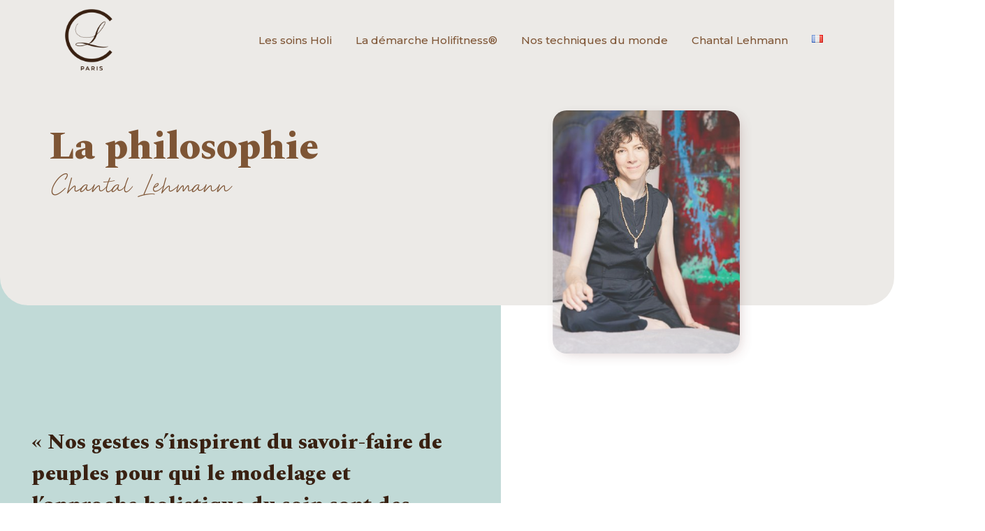

--- FILE ---
content_type: text/html; charset=UTF-8
request_url: https://chantallehmann.com/chantal-lehmann/philosophie/
body_size: 27179
content:
<!DOCTYPE html>
<html lang="fr-FR">
<head>
	<meta charset="UTF-8" />
	<meta name="viewport" content="width=device-width, initial-scale=1" />
	<link rel="profile" href="http://gmpg.org/xfn/11" />
	<link rel="pingback" href="https://chantallehmann.com/xmlrpc.php" />
	<meta name='robots' content='index, follow, max-image-preview:large, max-snippet:-1, max-video-preview:-1' />
<link rel="alternate" href="https://chantallehmann.com/chantal-lehmann/philosophie/" hreflang="fr" />
<link rel="alternate" href="https://chantallehmann.com/en/chantal-lehmann-2/philosophy/" hreflang="en" />

            <script data-no-defer="1" data-ezscrex="false" data-cfasync="false" data-pagespeed-no-defer data-cookieconsent="ignore">
                var ctPublicFunctions = {"_ajax_nonce":"01f834de50","_rest_nonce":"6bbf9ccec0","_ajax_url":"\/wp-admin\/admin-ajax.php","_rest_url":"https:\/\/chantallehmann.com\/wp-json\/","data__cookies_type":"none","data__ajax_type":"rest","text__wait_for_decoding":"Decoding the contact data, let us a few seconds to finish. Anti-Spam by CleanTalk","cookiePrefix":"","wprocket_detected":false,"host_url":"chantallehmann.com"}
            </script>
        
            <script data-no-defer="1" data-ezscrex="false" data-cfasync="false" data-pagespeed-no-defer data-cookieconsent="ignore">
                var ctPublic = {"_ajax_nonce":"01f834de50","settings__forms__check_internal":"0","settings__forms__check_external":"0","settings__forms__search_test":"1","settings__data__bot_detector_enabled":0,"blog_home":"https:\/\/chantallehmann.com\/","pixel__setting":"3","pixel__enabled":false,"pixel__url":"https:\/\/moderate10-v4.cleantalk.org\/pixel\/d4299368f9c60af2159d80eac81be705.gif","data__email_check_before_post":"1","data__email_check_exist_post":0,"data__cookies_type":"none","data__key_is_ok":true,"data__visible_fields_required":true,"wl_brandname":"Anti-Spam by CleanTalk","wl_brandname_short":"CleanTalk","ct_checkjs_key":1893834966,"emailEncoderPassKey":"ec196131d87b0582c7952e459850d1bf","bot_detector_forms_excluded":"W10=","advancedCacheExists":false,"varnishCacheExists":false,"wc_ajax_add_to_cart":true}
            </script>
        
	<!-- This site is optimized with the Yoast SEO plugin v23.9 - https://yoast.com/wordpress/plugins/seo/ -->
	<title>La philosophie - Chantal Lehmann</title>
	<link rel="canonical" href="https://chantallehmann.com/chantal-lehmann/philosophie/" />
	<meta property="og:locale" content="fr_FR" />
	<meta property="og:locale:alternate" content="en_GB" />
	<meta property="og:type" content="article" />
	<meta property="og:title" content="La philosophie - Chantal Lehmann" />
	<meta property="og:description" content="La philosophie Chantal Lehmann « Nos gestes s’inspirent du savoir-faire de peuples pour qui le modelage et l’approche holistique du soin sont des rituels familiaux inhérents au maintien d’une bonne santé, un art de vivre inscrit dans leur culture. » Chantal Lehmann La singularité de l&rsquo;approche Chantal Lehmann Différence n°1 Créer des soins qui ont du sens, basés sur l&rsquo;observation&#8230; Il ne faut pas produire par tendance ou par mode, mais plutôt dans le respect de l&rsquo;individu. Le potentiel marketing des protocoles est occulté des considérations de Chantal Lehmann. Son unique objectif est de concevoir des soins efficaces pour soigner les maux en tirant le meilleur des techniques du monde. Découvrir les soins Différence n°2 Prendre le temps de concevoir des soins de qualité Il est essentiel, lorsque l&rsquo;on créé un protocole de soin, de mettre en avant l&rsquo;efficacité grâce à l&rsquo;authenticité pour un résultat évident. Le corps est complexe et sa maîtrise parfaite est essentielle pour définir des protocoles de qualité. Cela demande donc des formations en continu&#8230; et beaucoup de temps. Une marque commercialisant 1 soin par mois ne peut avoir appliqué une recherche approfondie sur le bénéfice qu&rsquo;elle met en avant.  Lire les résultats scientifiques Différence n°3 Entretenir et approfondir son savoir faire artisanal du corps Pour se reposer sur une pratique approfondie et précise, Chantal Lehmann a passé 1600 heures de cours d&rsquo;anatomie et de physiologie dans le cadre de sa formation en médecine traditionnelle chinoise. Ses connaissances font partie intégrante de chacune de ses créations et chacun de ses enseignements.  Différence n°4 Toujours se remettre en question Les savoirs, les expériences, les rencontres, viennent alimenter une réflexion qui évolue en continu à travers le temps et qui s&rsquo;enrichit, se perfectionne pour le bien des patients. Régulièrement, CL se replonge dans sa bibliothèque de connaissances, dans des techniques, afin d&rsquo;en approfondir la maîtrise. Différence n°5 Adapter les protocoles à chaque personne en sur mesure Chaque individu est différent, chaque corps est unique. Ainsi, la solution à apporter, le protocole à appliquer ne peut découler d&rsquo;une formule générique et universelle. Cela n&rsquo;existe pas.  Il existe autant de protocole que de personnalité.  Découvrir HoliDesign Différence n°6 Une connaissance approfondie de l&rsquo;anatomie et de la physiologie Traiter un patient, former une équipe à un nouveau protocole de soins, c&rsquo;est accepté une responsabilité : pendant un instant, un corps nous est confié dans l&rsquo;espoir de le soigner. Il est essentiel de maîtriser l&rsquo;anatomie pour appliquer les soins de manière adaptée et efficace. Différence n°7 Le meilleur des techniques des quatre coins du monde Chantal Lehmann a développé ses propres soins qui se nourrissent de 25 années de voyage aux quatre coins du monde, à apprendre des techniques se concentrant sur le corps, l&rsquo;esprit, les émotions, la respiration&#8230; On y retrouve la médecine traditionnelle chinoise, l&rsquo;ayurveda, le Lomi Lomi, le Reiki, le Shiatsu, le massage californien&#8230; Découvrir les formations CL Différence n°8 Une approche 360° du corps Chantal Lehmann traite ses patients en considération de leur anatomie, de leur physiologie, respiration et nutrition. Elle apporte, en plus des soins, des recommandations sur le régime de vie à adopter. A titre d&rsquo;exemple, les formations du Collège sont accompagnées d&rsquo;un régime sans sucre. Découvrir le Collège Un concept de massages holistiques basé sur une palette de soins exclusifs HoliFitness® HoliFitness® Young HoliDesign HoliBelly (Séance 1) HoliBelly (Séance 2+) Hatha Yoga Un massage unique, sur mesure Les rituels de massage créés par Chantal Lehmann sont de véritables partitions musicales dans lesquelles introduction, thème et variations se mêlent harmonieusement avec un rythme et une fluidité uniques.Basés sur une gestuelle précise et d’une sophistication extrême, les modelages et soins holistiques Chantal Lehmann laissent toute leur place à l’improvisation et au sur mesure. A l’écoute des muscles et des organes que nous avons sous les doigts, nous adaptons l’intensité du toucher avec une grande sensibilité, tels des pianistes. Aussi doux qu’efficace, chaque massage ou soin holistique est unique, pour vous offrir un soin inédit et précis. Photo: Mathieu Baumer 6 rituels de massages haut de gamme inédits Energisants, rajeunissants, relaxants ou encore rééquilibrants, les modelages holistiques inventés par Chantal Lehmann sont originaux et durent entre 1 heure 30 et 4 heures. Longs gestes croisés ayurvédiques scandés de points de Tui Na et de Shiatsu, soupçon de réflexologie et parfois même des pauses de Reiki, les massages et soins holistiques Chantal Lehmann puisent leur force dans les techniques de massage ancestrales venues du monde entier où masser est une hygiène de vie. La pratique de mouvements pleins, complets et enveloppants pour relâcher les tensions est une caractéristique inhérente à tous les rituels de soin Chantal Lehmann. Nous vous préparons à recevoir l’énergie dont vous avez besoin pour retrouver l’équilibre et le bien-être." />
	<meta property="og:url" content="https://chantallehmann.com/chantal-lehmann/philosophie/" />
	<meta property="og:site_name" content="Chantal Lehmann" />
	<meta property="article:modified_time" content="2022-09-15T09:57:38+00:00" />
	<meta property="og:image" content="https://chantallehmann.com/wp-content/uploads/2021/09/chantal-lehmann-e1632121576676.jpg" />
	<meta name="twitter:card" content="summary_large_image" />
	<meta name="twitter:label1" content="Durée de lecture estimée" />
	<meta name="twitter:data1" content="7 minutes" />
	<script type="application/ld+json" class="yoast-schema-graph">{"@context":"https://schema.org","@graph":[{"@type":"WebPage","@id":"https://chantallehmann.com/chantal-lehmann/philosophie/","url":"https://chantallehmann.com/chantal-lehmann/philosophie/","name":"La philosophie - Chantal Lehmann","isPartOf":{"@id":"https://chantallehmann.com/#website"},"primaryImageOfPage":{"@id":"https://chantallehmann.com/chantal-lehmann/philosophie/#primaryimage"},"image":{"@id":"https://chantallehmann.com/chantal-lehmann/philosophie/#primaryimage"},"thumbnailUrl":"https://chantallehmann.com/wp-content/uploads/2021/09/chantal-lehmann-e1632121576676.jpg","datePublished":"2021-09-14T11:06:35+00:00","dateModified":"2022-09-15T09:57:38+00:00","breadcrumb":{"@id":"https://chantallehmann.com/chantal-lehmann/philosophie/#breadcrumb"},"inLanguage":"fr-FR","potentialAction":[{"@type":"ReadAction","target":["https://chantallehmann.com/chantal-lehmann/philosophie/"]}]},{"@type":"ImageObject","inLanguage":"fr-FR","@id":"https://chantallehmann.com/chantal-lehmann/philosophie/#primaryimage","url":"https://chantallehmann.com/wp-content/uploads/2021/09/chantal-lehmann-e1632121576676.jpg","contentUrl":"https://chantallehmann.com/wp-content/uploads/2021/09/chantal-lehmann-e1632121576676.jpg","width":370,"height":481},{"@type":"BreadcrumbList","@id":"https://chantallehmann.com/chantal-lehmann/philosophie/#breadcrumb","itemListElement":[{"@type":"ListItem","position":1,"name":"Accueil","item":"https://chantallehmann.com/"},{"@type":"ListItem","position":2,"name":"Chantal Lehmann","item":"https://chantallehmann.com/chantal-lehmann/"},{"@type":"ListItem","position":3,"name":"La philosophie"}]},{"@type":"WebSite","@id":"https://chantallehmann.com/#website","url":"https://chantallehmann.com/","name":"Chantal Lehmann","description":"","potentialAction":[{"@type":"SearchAction","target":{"@type":"EntryPoint","urlTemplate":"https://chantallehmann.com/?s={search_term_string}"},"query-input":{"@type":"PropertyValueSpecification","valueRequired":true,"valueName":"search_term_string"}}],"inLanguage":"fr-FR"}]}</script>
	<!-- / Yoast SEO plugin. -->


<link rel="alternate" type="application/rss+xml" title="Chantal Lehmann &raquo; Flux" href="https://chantallehmann.com/feed/" />
<link rel="alternate" type="application/rss+xml" title="Chantal Lehmann &raquo; Flux des commentaires" href="https://chantallehmann.com/comments/feed/" />
<link rel="alternate" title="oEmbed (JSON)" type="application/json+oembed" href="https://chantallehmann.com/wp-json/oembed/1.0/embed?url=https%3A%2F%2Fchantallehmann.com%2Fchantal-lehmann%2Fphilosophie%2F" />
<link rel="alternate" title="oEmbed (XML)" type="text/xml+oembed" href="https://chantallehmann.com/wp-json/oembed/1.0/embed?url=https%3A%2F%2Fchantallehmann.com%2Fchantal-lehmann%2Fphilosophie%2F&#038;format=xml" />
<style id='wp-img-auto-sizes-contain-inline-css'>
img:is([sizes=auto i],[sizes^="auto," i]){contain-intrinsic-size:3000px 1500px}
/*# sourceURL=wp-img-auto-sizes-contain-inline-css */
</style>
<link rel='stylesheet' id='hfe-widgets-style-css' href='https://chantallehmann.com/wp-content/plugins/header-footer-elementor/inc/widgets-css/frontend.css?ver=1.6.46' media='all' />
<style id='wp-emoji-styles-inline-css'>

	img.wp-smiley, img.emoji {
		display: inline !important;
		border: none !important;
		box-shadow: none !important;
		height: 1em !important;
		width: 1em !important;
		margin: 0 0.07em !important;
		vertical-align: -0.1em !important;
		background: none !important;
		padding: 0 !important;
	}
/*# sourceURL=wp-emoji-styles-inline-css */
</style>
<style id='classic-theme-styles-inline-css'>
/*! This file is auto-generated */
.wp-block-button__link{color:#fff;background-color:#32373c;border-radius:9999px;box-shadow:none;text-decoration:none;padding:calc(.667em + 2px) calc(1.333em + 2px);font-size:1.125em}.wp-block-file__button{background:#32373c;color:#fff;text-decoration:none}
/*# sourceURL=/wp-includes/css/classic-themes.min.css */
</style>
<link rel='stylesheet' id='three-preview-css' href='https://chantallehmann.com/wp-content/plugins/3r-elementor-timeline-widget/assets/css/style.css?ver=6.9' media='all' />
<link rel='stylesheet' id='ct_public_css-css' href='https://chantallehmann.com/wp-content/plugins/cleantalk-spam-protect/css/cleantalk-public.min.css?ver=6.45.1' media='all' />
<link rel='stylesheet' id='ct_email_decoder_css-css' href='https://chantallehmann.com/wp-content/plugins/cleantalk-spam-protect/css/cleantalk-email-decoder.min.css?ver=6.45.1' media='all' />
<link rel='stylesheet' id='contact-form-7-css' href='https://chantallehmann.com/wp-content/plugins/contact-form-7/includes/css/styles.css?ver=6.0' media='all' />
<link rel='stylesheet' id='uaf_client_css-css' href='https://chantallehmann.com/wp-content/uploads/useanyfont/uaf.css?ver=1731599229' media='all' />
<link rel='stylesheet' id='woocommerce-layout-css' href='https://chantallehmann.com/wp-content/plugins/woocommerce/assets/css/woocommerce-layout.css?ver=9.4.4' media='all' />
<link rel='stylesheet' id='woocommerce-smallscreen-css' href='https://chantallehmann.com/wp-content/plugins/woocommerce/assets/css/woocommerce-smallscreen.css?ver=9.4.4' media='only screen and (max-width: 768px)' />
<link rel='stylesheet' id='woocommerce-general-css' href='https://chantallehmann.com/wp-content/plugins/woocommerce/assets/css/woocommerce.css?ver=9.4.4' media='all' />
<style id='woocommerce-inline-inline-css'>
.woocommerce form .form-row .required { visibility: visible; }
/*# sourceURL=woocommerce-inline-inline-css */
</style>
<link rel='stylesheet' id='hfe-style-css' href='https://chantallehmann.com/wp-content/plugins/header-footer-elementor/assets/css/header-footer-elementor.css?ver=1.6.46' media='all' />
<link rel='stylesheet' id='elementor-icons-css' href='https://chantallehmann.com/wp-content/plugins/elementor/assets/lib/eicons/css/elementor-icons.min.css?ver=5.32.0' media='all' />
<link rel='stylesheet' id='elementor-frontend-css' href='https://chantallehmann.com/wp-content/plugins/elementor/assets/css/frontend.min.css?ver=3.25.8' media='all' />
<link rel='stylesheet' id='swiper-css' href='https://chantallehmann.com/wp-content/plugins/elementor/assets/lib/swiper/v8/css/swiper.min.css?ver=8.4.5' media='all' />
<link rel='stylesheet' id='e-swiper-css' href='https://chantallehmann.com/wp-content/plugins/elementor/assets/css/conditionals/e-swiper.min.css?ver=3.25.8' media='all' />
<link rel='stylesheet' id='elementor-post-5-css' href='https://chantallehmann.com/wp-content/uploads/elementor/css/post-5.css?ver=1732016064' media='all' />
<link rel='stylesheet' id='widget-heading-css' href='https://chantallehmann.com/wp-content/plugins/elementor/assets/css/widget-heading.min.css?ver=3.25.8' media='all' />
<link rel='stylesheet' id='widget-text-editor-css' href='https://chantallehmann.com/wp-content/plugins/elementor/assets/css/widget-text-editor.min.css?ver=3.25.8' media='all' />
<link rel='stylesheet' id='widget-image-css' href='https://chantallehmann.com/wp-content/plugins/elementor/assets/css/widget-image.min.css?ver=3.25.8' media='all' />
<link rel='stylesheet' id='elementor-post-73-css' href='https://chantallehmann.com/wp-content/uploads/elementor/css/post-73.css?ver=1732017268' media='all' />
<link rel='stylesheet' id='elementor-post-178-css' href='https://chantallehmann.com/wp-content/uploads/elementor/css/post-178.css?ver=1732016550' media='all' />
<link rel='stylesheet' id='elementor-post-253-css' href='https://chantallehmann.com/wp-content/uploads/elementor/css/post-253.css?ver=1732016065' media='all' />
<link rel='stylesheet' id='hello-elementor-css' href='https://chantallehmann.com/wp-content/themes/hello-elementor/style.min.css?ver=3.1.1' media='all' />
<link rel='stylesheet' id='hello-elementor-theme-style-css' href='https://chantallehmann.com/wp-content/themes/hello-elementor/theme.min.css?ver=3.1.1' media='all' />
<link rel='stylesheet' id='hello-elementor-header-footer-css' href='https://chantallehmann.com/wp-content/themes/hello-elementor/header-footer.min.css?ver=3.1.1' media='all' />
<link rel='stylesheet' id='hfe-icons-list-css' href='https://chantallehmann.com/wp-content/plugins/elementor/assets/css/widget-icon-list.min.css?ver=3.24.3' media='all' />
<link rel='stylesheet' id='hfe-social-icons-css' href='https://chantallehmann.com/wp-content/plugins/elementor/assets/css/widget-social-icons.min.css?ver=3.24.0' media='all' />
<link rel='stylesheet' id='hfe-social-share-icons-brands-css' href='https://chantallehmann.com/wp-content/plugins/elementor/assets/lib/font-awesome/css/brands.css?ver=5.15.3' media='all' />
<link rel='stylesheet' id='hfe-social-share-icons-fontawesome-css' href='https://chantallehmann.com/wp-content/plugins/elementor/assets/lib/font-awesome/css/fontawesome.css?ver=5.15.3' media='all' />
<link rel='stylesheet' id='hfe-nav-menu-icons-css' href='https://chantallehmann.com/wp-content/plugins/elementor/assets/lib/font-awesome/css/solid.css?ver=5.15.3' media='all' />
<link rel='stylesheet' id='wpr-text-animations-css-css' href='https://chantallehmann.com/wp-content/plugins/royal-elementor-addons/assets/css/lib/animations/text-animations.min.css?ver=1.7.1002' media='all' />
<link rel='stylesheet' id='wpr-addons-css-css' href='https://chantallehmann.com/wp-content/plugins/royal-elementor-addons/assets/css/frontend.min.css?ver=1.7.1002' media='all' />
<link rel='stylesheet' id='font-awesome-5-all-css' href='https://chantallehmann.com/wp-content/plugins/elementor/assets/lib/font-awesome/css/all.min.css?ver=1.7.1002' media='all' />
<link rel='stylesheet' id='google-fonts-1-css' href='https://fonts.googleapis.com/css?family=Montserrat%3A100%2C100italic%2C200%2C200italic%2C300%2C300italic%2C400%2C400italic%2C500%2C500italic%2C600%2C600italic%2C700%2C700italic%2C800%2C800italic%2C900%2C900italic%7CRoboto+Slab%3A100%2C100italic%2C200%2C200italic%2C300%2C300italic%2C400%2C400italic%2C500%2C500italic%2C600%2C600italic%2C700%2C700italic%2C800%2C800italic%2C900%2C900italic%7CRoboto%3A100%2C100italic%2C200%2C200italic%2C300%2C300italic%2C400%2C400italic%2C500%2C500italic%2C600%2C600italic%2C700%2C700italic%2C800%2C800italic%2C900%2C900italic%7CSpectral%3A100%2C100italic%2C200%2C200italic%2C300%2C300italic%2C400%2C400italic%2C500%2C500italic%2C600%2C600italic%2C700%2C700italic%2C800%2C800italic%2C900%2C900italic&#038;display=auto&#038;ver=6.9' media='all' />
<link rel='stylesheet' id='elementor-icons-shared-0-css' href='https://chantallehmann.com/wp-content/plugins/elementor/assets/lib/font-awesome/css/fontawesome.min.css?ver=5.15.3' media='all' />
<link rel='stylesheet' id='elementor-icons-fa-solid-css' href='https://chantallehmann.com/wp-content/plugins/elementor/assets/lib/font-awesome/css/solid.min.css?ver=5.15.3' media='all' />
<link rel='stylesheet' id='elementor-icons-fa-regular-css' href='https://chantallehmann.com/wp-content/plugins/elementor/assets/lib/font-awesome/css/regular.min.css?ver=5.15.3' media='all' />
<link rel='stylesheet' id='elementor-icons-fa-brands-css' href='https://chantallehmann.com/wp-content/plugins/elementor/assets/lib/font-awesome/css/brands.min.css?ver=5.15.3' media='all' />
<link rel="preconnect" href="https://fonts.gstatic.com/" crossorigin><script data-pagespeed-no-defer src="https://chantallehmann.com/wp-content/plugins/cleantalk-spam-protect/js/apbct-public-bundle.min.js?ver=6.45.1" id="ct_public_functions-js"></script>
<script data-cfasync="false" src="https://chantallehmann.com/wp-includes/js/jquery/jquery.min.js?ver=3.7.1" id="jquery-core-js"></script>
<script data-cfasync="false" src="https://chantallehmann.com/wp-includes/js/jquery/jquery-migrate.min.js?ver=3.4.1" id="jquery-migrate-js"></script>
<script src="https://chantallehmann.com/wp-content/plugins/woocommerce/assets/js/jquery-blockui/jquery.blockUI.min.js?ver=2.7.0-wc.9.4.4" id="jquery-blockui-js" defer data-wp-strategy="defer"></script>
<script id="wc-add-to-cart-js-extra">
var wc_add_to_cart_params = {"ajax_url":"/wp-admin/admin-ajax.php","wc_ajax_url":"/?wc-ajax=%%endpoint%%","i18n_view_cart":"Voir le panier","cart_url":"https://chantallehmann.com/panier/","is_cart":"","cart_redirect_after_add":"no"};
//# sourceURL=wc-add-to-cart-js-extra
</script>
<script src="https://chantallehmann.com/wp-content/plugins/woocommerce/assets/js/frontend/add-to-cart.min.js?ver=9.4.4" id="wc-add-to-cart-js" defer data-wp-strategy="defer"></script>
<script src="https://chantallehmann.com/wp-content/plugins/woocommerce/assets/js/js-cookie/js.cookie.min.js?ver=2.1.4-wc.9.4.4" id="js-cookie-js" defer data-wp-strategy="defer"></script>
<script id="woocommerce-js-extra">
var woocommerce_params = {"ajax_url":"/wp-admin/admin-ajax.php","wc_ajax_url":"/?wc-ajax=%%endpoint%%"};
//# sourceURL=woocommerce-js-extra
</script>
<script src="https://chantallehmann.com/wp-content/plugins/woocommerce/assets/js/frontend/woocommerce.min.js?ver=9.4.4" id="woocommerce-js" defer data-wp-strategy="defer"></script>
<link rel="https://api.w.org/" href="https://chantallehmann.com/wp-json/" /><link rel="alternate" title="JSON" type="application/json" href="https://chantallehmann.com/wp-json/wp/v2/pages/73" /><link rel="EditURI" type="application/rsd+xml" title="RSD" href="https://chantallehmann.com/xmlrpc.php?rsd" />
<meta name="generator" content="WordPress 6.9" />
<meta name="generator" content="WooCommerce 9.4.4" />
<link rel='shortlink' href='https://chantallehmann.com/?p=73' />
	<noscript><style>.woocommerce-product-gallery{ opacity: 1 !important; }</style></noscript>
	<meta name="generator" content="Elementor 3.25.8; features: additional_custom_breakpoints, e_optimized_control_loading; settings: css_print_method-external, google_font-enabled, font_display-auto">
			<style>
				.e-con.e-parent:nth-of-type(n+4):not(.e-lazyloaded):not(.e-no-lazyload),
				.e-con.e-parent:nth-of-type(n+4):not(.e-lazyloaded):not(.e-no-lazyload) * {
					background-image: none !important;
				}
				@media screen and (max-height: 1024px) {
					.e-con.e-parent:nth-of-type(n+3):not(.e-lazyloaded):not(.e-no-lazyload),
					.e-con.e-parent:nth-of-type(n+3):not(.e-lazyloaded):not(.e-no-lazyload) * {
						background-image: none !important;
					}
				}
				@media screen and (max-height: 640px) {
					.e-con.e-parent:nth-of-type(n+2):not(.e-lazyloaded):not(.e-no-lazyload),
					.e-con.e-parent:nth-of-type(n+2):not(.e-lazyloaded):not(.e-no-lazyload) * {
						background-image: none !important;
					}
				}
			</style>
			<style class='wp-fonts-local'>
@font-face{font-family:Inter;font-style:normal;font-weight:300 900;font-display:fallback;src:url('https://chantallehmann.com/wp-content/plugins/woocommerce/assets/fonts/Inter-VariableFont_slnt,wght.woff2') format('woff2');font-stretch:normal;}
@font-face{font-family:Cardo;font-style:normal;font-weight:400;font-display:fallback;src:url('https://chantallehmann.com/wp-content/plugins/woocommerce/assets/fonts/cardo_normal_400.woff2') format('woff2');}
</style>
<link rel="icon" href="https://chantallehmann.com/wp-content/uploads/2021/09/cropped-logo-reduit-noir-2-32x32.png" sizes="32x32" />
<link rel="icon" href="https://chantallehmann.com/wp-content/uploads/2021/09/cropped-logo-reduit-noir-2-192x192.png" sizes="192x192" />
<link rel="apple-touch-icon" href="https://chantallehmann.com/wp-content/uploads/2021/09/cropped-logo-reduit-noir-2-180x180.png" />
<meta name="msapplication-TileImage" content="https://chantallehmann.com/wp-content/uploads/2021/09/cropped-logo-reduit-noir-2-270x270.png" />
		<style id="wp-custom-css">
			.ehf-header #masthead{
	position: sticky; 
	top: 0;
}

.fadded{
	background-color :rgba(236, 234, 231,0.97);
	transition: all 1s ease-out;
}

input {
	border: none!important;
	box-shadow: 5px 5px 20px -3px rgba(80, 80, 80, .1);
	border-radius: 10px!important;
}
textarea {
	border: none!important;
	box-shadow: 5px 5px 20px -3px rgba(80, 80, 80, .1);
	border-radius: 10px!important;
}
label {
	font-family: Montserrat;
	color: #7E5535!important;
}

.wpcf7-submit {
	background-color: #7E5535;
	padding-left: 30px!important;
	padding-right: 30px!important;
	padding-top: 10px;
	padding-bottom: 10px;
	color: #ECEAE7;
	border-radius: 40px!important;
}
.wpcf7-submit:hover {
	background-color: #392112;
	padding-left: 30px!important;
	padding-right: 30px!important;
	padding-top: 10px;
	padding-bottom: 10px;
	color: #ECEAE7;
	border-radius: 40px!important;
}
.wpcf7-not-valid-tip {
	color: #C0979B!important;
	font-family: Montserrat;
	padding-top: 5px!important;
}
.wpcf7-response-output {
	color: #ffffff!important;
	font-family: Montserrat;
	border-color: #C0979B!important;
	background-color: #C0979B!important;
}
[type=button]:focus, [type=button]:hover, [type=submit]:focus, [type=submit]:hover, button:focus, button:hover {
	background-color: #392112;
	padding-left: 30px!important;
	padding-right: 30px!important;
	padding-top: 10px;
	padding-bottom: 10px;
	color: #ECEAE7;
	border-radius: 40px!important;
}
.elementor-accordion-item {
	padding-bottom: 20px;
}
.elementor-tab-title {
		border-radius: 20px 20px 0px 0px!important;
}
.elementor-tab-content {
		border-radius: 0px 0px 20px 20px!important;	
}

.woocommerce-breadcrumb, .product_meta, .wc-tabs {
	display: none;
}
#tab-description h2 {
	display: none;
}
.elementor-section-wrap h2 {
	display: block!important;
}
.woocommerce-product-gallery__trigger{
	display: none;
}
.product_title {
	color: var( --e-global-color-secondary );
    font-family: "Spectral", Sans-serif;
    font-size: 55px;
    font-weight: 900;
}

.woocommerce-product-details__short-description{
	    color: var( --e-global-color-secondary );
    font-family: "Montserrat", Sans-serif;
    font-weight: 500;
    line-height: 20px;	
}
button.single_add_to_cart_button.button.alt{
	font-family: "Montserrat", Sans-serif;
    font-weight: 600;
    line-height: 20px;
    color: var( --e-global-color-secondary );
    background-color: #ffffff;
    border: 2px solid #7E5535;
    border-radius: 76px 76px 76px 76px;	
	padding: 10px 20px;
}
button.single_add_to_cart_button.button.alt:hover{
	font-family: "Montserrat", Sans-serif;
    font-weight: 600;
    line-height: 20px;
    color: #FFFFFF;
    background-color: #7E5535;
    border: 2px solid #7E5535;
    border-radius: 76px 76px 76px 76px;	
	padding: 10px 20px!important;
}
.woocommerce-Price-amount{
	color: #C0979B;
	font-weight: 600;
}
.entry-summary {
	padding-top: 30px;
}
.woocommerce-product-gallery__image{
	border-radius: 0px 20px 20px 0px;
	box-shadow:10px 10px 30px -8px #C0979B60;
}
.woocommerce-message{
	border: 0px;
	
}
.woocommerce-message::before {
	color: #53847C!important;
}
.woocommerce a.button{
	font-family: "Montserrat", Sans-serif;
    font-weight: 600;
    line-height: 20px;
    color: var( --e-global-color-secondary );
    background-color: #ffffff;
    border: 2px solid #7E5535;
    border-radius: 76px 76px 76px 76px;	
	padding: 10px 20px;
}
.woocommerce a.button:hover{
	font-family: "Montserrat", Sans-serif;
    font-weight: 600;
    line-height: 20px;
    color: var( --e-global-color-secondary );
    background-color: #ffffff;
    border: 2px solid #7E5535;
    border-radius: 76px 76px 76px 76px;	
	padding: 10px 20px;
}
.up-sells{
	width: 90%;
    text-align: center;
    margin: auto;
}
.up-sells h2{
	font-family: spectral;
	font-weight: 800;
	color: #392112;
}
.related{
	display: none!important;
}
.attachment-woocommerce_thumbnail {
	border-radius: 30px;
}
a.checkout-button.button.alt.wc-forward{
	border: 0;
		background-color: #7E5535;
	padding: 20px;
}
a.checkout-button.button.alt.wc-forward:hover{
	border: 0;
		background-color: #392112;
		padding: 20px;
}
.page-header h1.entry-title{
	font-family: Spectral;
	font-weight: 800;
	color: #7E5535;
}
a {
	color: #53847C;
}
#place_order {
		border-radius: 100px;
		background-color: #7E5535;
	padding: 20px 30px;
}
#place_order:hover {
		background-color: #392112;
}
form.checkout.woocommerce-checkout{
	margin-bottom: 70px;
}
.woocommerce ul.products li.product a img {
	border-radius:30px;
}
.woocommerce-product-gallery__image a img {
	border-radius: 10px 40px!important;
}

@media screen and (max-width: 1000px){
	.summary.entry-summary {
		padding:0px 20px 0px 20px;
	}
	h1.product_title.entry-title {
	font-size: 30px;	
	}
}

		</style>
		<style id="wpr_lightbox_styles">
				.lg-backdrop {
					background-color: rgba(0,0,0,0.6) !important;
				}
				.lg-toolbar,
				.lg-dropdown {
					background-color: rgba(0,0,0,0.8) !important;
				}
				.lg-dropdown:after {
					border-bottom-color: rgba(0,0,0,0.8) !important;
				}
				.lg-sub-html {
					background-color: rgba(0,0,0,0.8) !important;
				}
				.lg-thumb-outer,
				.lg-progress-bar {
					background-color: #444444 !important;
				}
				.lg-progress {
					background-color: #a90707 !important;
				}
				.lg-icon {
					color: #efefef !important;
					font-size: 20px !important;
				}
				.lg-icon.lg-toogle-thumb {
					font-size: 24px !important;
				}
				.lg-icon:hover,
				.lg-dropdown-text:hover {
					color: #ffffff !important;
				}
				.lg-sub-html,
				.lg-dropdown-text {
					color: #efefef !important;
					font-size: 14px !important;
				}
				#lg-counter {
					color: #efefef !important;
					font-size: 14px !important;
				}
				.lg-prev,
				.lg-next {
					font-size: 35px !important;
				}

				/* Defaults */
				.lg-icon {
				background-color: transparent !important;
				}

				#lg-counter {
				opacity: 0.9;
				}

				.lg-thumb-outer {
				padding: 0 10px;
				}

				.lg-thumb-item {
				border-radius: 0 !important;
				border: none !important;
				opacity: 0.5;
				}

				.lg-thumb-item.active {
					opacity: 1;
				}
	         </style><link rel='stylesheet' id='wc-blocks-style-css' href='https://chantallehmann.com/wp-content/plugins/woocommerce/assets/client/blocks/wc-blocks.css?ver=wc-9.4.4' media='all' />
<style id='global-styles-inline-css'>
:root{--wp--preset--aspect-ratio--square: 1;--wp--preset--aspect-ratio--4-3: 4/3;--wp--preset--aspect-ratio--3-4: 3/4;--wp--preset--aspect-ratio--3-2: 3/2;--wp--preset--aspect-ratio--2-3: 2/3;--wp--preset--aspect-ratio--16-9: 16/9;--wp--preset--aspect-ratio--9-16: 9/16;--wp--preset--color--black: #000000;--wp--preset--color--cyan-bluish-gray: #abb8c3;--wp--preset--color--white: #ffffff;--wp--preset--color--pale-pink: #f78da7;--wp--preset--color--vivid-red: #cf2e2e;--wp--preset--color--luminous-vivid-orange: #ff6900;--wp--preset--color--luminous-vivid-amber: #fcb900;--wp--preset--color--light-green-cyan: #7bdcb5;--wp--preset--color--vivid-green-cyan: #00d084;--wp--preset--color--pale-cyan-blue: #8ed1fc;--wp--preset--color--vivid-cyan-blue: #0693e3;--wp--preset--color--vivid-purple: #9b51e0;--wp--preset--gradient--vivid-cyan-blue-to-vivid-purple: linear-gradient(135deg,rgb(6,147,227) 0%,rgb(155,81,224) 100%);--wp--preset--gradient--light-green-cyan-to-vivid-green-cyan: linear-gradient(135deg,rgb(122,220,180) 0%,rgb(0,208,130) 100%);--wp--preset--gradient--luminous-vivid-amber-to-luminous-vivid-orange: linear-gradient(135deg,rgb(252,185,0) 0%,rgb(255,105,0) 100%);--wp--preset--gradient--luminous-vivid-orange-to-vivid-red: linear-gradient(135deg,rgb(255,105,0) 0%,rgb(207,46,46) 100%);--wp--preset--gradient--very-light-gray-to-cyan-bluish-gray: linear-gradient(135deg,rgb(238,238,238) 0%,rgb(169,184,195) 100%);--wp--preset--gradient--cool-to-warm-spectrum: linear-gradient(135deg,rgb(74,234,220) 0%,rgb(151,120,209) 20%,rgb(207,42,186) 40%,rgb(238,44,130) 60%,rgb(251,105,98) 80%,rgb(254,248,76) 100%);--wp--preset--gradient--blush-light-purple: linear-gradient(135deg,rgb(255,206,236) 0%,rgb(152,150,240) 100%);--wp--preset--gradient--blush-bordeaux: linear-gradient(135deg,rgb(254,205,165) 0%,rgb(254,45,45) 50%,rgb(107,0,62) 100%);--wp--preset--gradient--luminous-dusk: linear-gradient(135deg,rgb(255,203,112) 0%,rgb(199,81,192) 50%,rgb(65,88,208) 100%);--wp--preset--gradient--pale-ocean: linear-gradient(135deg,rgb(255,245,203) 0%,rgb(182,227,212) 50%,rgb(51,167,181) 100%);--wp--preset--gradient--electric-grass: linear-gradient(135deg,rgb(202,248,128) 0%,rgb(113,206,126) 100%);--wp--preset--gradient--midnight: linear-gradient(135deg,rgb(2,3,129) 0%,rgb(40,116,252) 100%);--wp--preset--font-size--small: 13px;--wp--preset--font-size--medium: 20px;--wp--preset--font-size--large: 36px;--wp--preset--font-size--x-large: 42px;--wp--preset--font-family--inter: "Inter", sans-serif;--wp--preset--font-family--cardo: Cardo;--wp--preset--spacing--20: 0.44rem;--wp--preset--spacing--30: 0.67rem;--wp--preset--spacing--40: 1rem;--wp--preset--spacing--50: 1.5rem;--wp--preset--spacing--60: 2.25rem;--wp--preset--spacing--70: 3.38rem;--wp--preset--spacing--80: 5.06rem;--wp--preset--shadow--natural: 6px 6px 9px rgba(0, 0, 0, 0.2);--wp--preset--shadow--deep: 12px 12px 50px rgba(0, 0, 0, 0.4);--wp--preset--shadow--sharp: 6px 6px 0px rgba(0, 0, 0, 0.2);--wp--preset--shadow--outlined: 6px 6px 0px -3px rgb(255, 255, 255), 6px 6px rgb(0, 0, 0);--wp--preset--shadow--crisp: 6px 6px 0px rgb(0, 0, 0);}:where(.is-layout-flex){gap: 0.5em;}:where(.is-layout-grid){gap: 0.5em;}body .is-layout-flex{display: flex;}.is-layout-flex{flex-wrap: wrap;align-items: center;}.is-layout-flex > :is(*, div){margin: 0;}body .is-layout-grid{display: grid;}.is-layout-grid > :is(*, div){margin: 0;}:where(.wp-block-columns.is-layout-flex){gap: 2em;}:where(.wp-block-columns.is-layout-grid){gap: 2em;}:where(.wp-block-post-template.is-layout-flex){gap: 1.25em;}:where(.wp-block-post-template.is-layout-grid){gap: 1.25em;}.has-black-color{color: var(--wp--preset--color--black) !important;}.has-cyan-bluish-gray-color{color: var(--wp--preset--color--cyan-bluish-gray) !important;}.has-white-color{color: var(--wp--preset--color--white) !important;}.has-pale-pink-color{color: var(--wp--preset--color--pale-pink) !important;}.has-vivid-red-color{color: var(--wp--preset--color--vivid-red) !important;}.has-luminous-vivid-orange-color{color: var(--wp--preset--color--luminous-vivid-orange) !important;}.has-luminous-vivid-amber-color{color: var(--wp--preset--color--luminous-vivid-amber) !important;}.has-light-green-cyan-color{color: var(--wp--preset--color--light-green-cyan) !important;}.has-vivid-green-cyan-color{color: var(--wp--preset--color--vivid-green-cyan) !important;}.has-pale-cyan-blue-color{color: var(--wp--preset--color--pale-cyan-blue) !important;}.has-vivid-cyan-blue-color{color: var(--wp--preset--color--vivid-cyan-blue) !important;}.has-vivid-purple-color{color: var(--wp--preset--color--vivid-purple) !important;}.has-black-background-color{background-color: var(--wp--preset--color--black) !important;}.has-cyan-bluish-gray-background-color{background-color: var(--wp--preset--color--cyan-bluish-gray) !important;}.has-white-background-color{background-color: var(--wp--preset--color--white) !important;}.has-pale-pink-background-color{background-color: var(--wp--preset--color--pale-pink) !important;}.has-vivid-red-background-color{background-color: var(--wp--preset--color--vivid-red) !important;}.has-luminous-vivid-orange-background-color{background-color: var(--wp--preset--color--luminous-vivid-orange) !important;}.has-luminous-vivid-amber-background-color{background-color: var(--wp--preset--color--luminous-vivid-amber) !important;}.has-light-green-cyan-background-color{background-color: var(--wp--preset--color--light-green-cyan) !important;}.has-vivid-green-cyan-background-color{background-color: var(--wp--preset--color--vivid-green-cyan) !important;}.has-pale-cyan-blue-background-color{background-color: var(--wp--preset--color--pale-cyan-blue) !important;}.has-vivid-cyan-blue-background-color{background-color: var(--wp--preset--color--vivid-cyan-blue) !important;}.has-vivid-purple-background-color{background-color: var(--wp--preset--color--vivid-purple) !important;}.has-black-border-color{border-color: var(--wp--preset--color--black) !important;}.has-cyan-bluish-gray-border-color{border-color: var(--wp--preset--color--cyan-bluish-gray) !important;}.has-white-border-color{border-color: var(--wp--preset--color--white) !important;}.has-pale-pink-border-color{border-color: var(--wp--preset--color--pale-pink) !important;}.has-vivid-red-border-color{border-color: var(--wp--preset--color--vivid-red) !important;}.has-luminous-vivid-orange-border-color{border-color: var(--wp--preset--color--luminous-vivid-orange) !important;}.has-luminous-vivid-amber-border-color{border-color: var(--wp--preset--color--luminous-vivid-amber) !important;}.has-light-green-cyan-border-color{border-color: var(--wp--preset--color--light-green-cyan) !important;}.has-vivid-green-cyan-border-color{border-color: var(--wp--preset--color--vivid-green-cyan) !important;}.has-pale-cyan-blue-border-color{border-color: var(--wp--preset--color--pale-cyan-blue) !important;}.has-vivid-cyan-blue-border-color{border-color: var(--wp--preset--color--vivid-cyan-blue) !important;}.has-vivid-purple-border-color{border-color: var(--wp--preset--color--vivid-purple) !important;}.has-vivid-cyan-blue-to-vivid-purple-gradient-background{background: var(--wp--preset--gradient--vivid-cyan-blue-to-vivid-purple) !important;}.has-light-green-cyan-to-vivid-green-cyan-gradient-background{background: var(--wp--preset--gradient--light-green-cyan-to-vivid-green-cyan) !important;}.has-luminous-vivid-amber-to-luminous-vivid-orange-gradient-background{background: var(--wp--preset--gradient--luminous-vivid-amber-to-luminous-vivid-orange) !important;}.has-luminous-vivid-orange-to-vivid-red-gradient-background{background: var(--wp--preset--gradient--luminous-vivid-orange-to-vivid-red) !important;}.has-very-light-gray-to-cyan-bluish-gray-gradient-background{background: var(--wp--preset--gradient--very-light-gray-to-cyan-bluish-gray) !important;}.has-cool-to-warm-spectrum-gradient-background{background: var(--wp--preset--gradient--cool-to-warm-spectrum) !important;}.has-blush-light-purple-gradient-background{background: var(--wp--preset--gradient--blush-light-purple) !important;}.has-blush-bordeaux-gradient-background{background: var(--wp--preset--gradient--blush-bordeaux) !important;}.has-luminous-dusk-gradient-background{background: var(--wp--preset--gradient--luminous-dusk) !important;}.has-pale-ocean-gradient-background{background: var(--wp--preset--gradient--pale-ocean) !important;}.has-electric-grass-gradient-background{background: var(--wp--preset--gradient--electric-grass) !important;}.has-midnight-gradient-background{background: var(--wp--preset--gradient--midnight) !important;}.has-small-font-size{font-size: var(--wp--preset--font-size--small) !important;}.has-medium-font-size{font-size: var(--wp--preset--font-size--medium) !important;}.has-large-font-size{font-size: var(--wp--preset--font-size--large) !important;}.has-x-large-font-size{font-size: var(--wp--preset--font-size--x-large) !important;}
/*# sourceURL=global-styles-inline-css */
</style>
<link rel='stylesheet' id='widget-social-icons-css' href='https://chantallehmann.com/wp-content/plugins/elementor/assets/css/widget-social-icons.min.css?ver=3.25.8' media='all' />
<link rel='stylesheet' id='e-apple-webkit-css' href='https://chantallehmann.com/wp-content/plugins/elementor/assets/css/conditionals/apple-webkit.min.css?ver=3.25.8' media='all' />
</head>

<body class="wp-singular page-template page-template-elementor_header_footer page page-id-73 page-child parent-pageid-71 wp-theme-hello-elementor theme-hello-elementor woocommerce-no-js ehf-header ehf-footer ehf-template-hello-elementor ehf-stylesheet-hello-elementor elementor-default elementor-template-full-width elementor-kit-5 elementor-page elementor-page-73">
<div id="page" class="hfeed site">

		<header id="masthead" itemscope="itemscope" itemtype="https://schema.org/WPHeader">
			<p class="main-title bhf-hidden" itemprop="headline"><a href="https://chantallehmann.com" title="Chantal Lehmann" rel="home">Chantal Lehmann</a></p>
					<div data-elementor-type="wp-post" data-elementor-id="178" class="elementor elementor-178">
						<section class="elementor-section elementor-top-section elementor-element elementor-element-1fd4003 elementor-section-boxed elementor-section-height-default elementor-section-height-default wpr-particle-no wpr-jarallax-no wpr-parallax-no wpr-sticky-section-no" data-id="1fd4003" data-element_type="section">
						<div class="elementor-container elementor-column-gap-default">
					<div class="elementor-column elementor-col-50 elementor-top-column elementor-element elementor-element-25bfcd2" data-id="25bfcd2" data-element_type="column">
			<div class="elementor-widget-wrap elementor-element-populated">
						<div class="elementor-element elementor-element-4057b00 elementor-widget elementor-widget-image" data-id="4057b00" data-element_type="widget" data-widget_type="image.default">
				<div class="elementor-widget-container">
														<a href="https://chantallehmann.com/">
							<img width="800" height="800" src="https://chantallehmann.com/wp-content/uploads/2021/09/logo-reduit-noir-1024x1024.png" class="attachment-large size-large wp-image-160" alt="" srcset="https://chantallehmann.com/wp-content/uploads/2021/09/logo-reduit-noir-1024x1024.png 1024w, https://chantallehmann.com/wp-content/uploads/2021/09/logo-reduit-noir-300x300.png 300w, https://chantallehmann.com/wp-content/uploads/2021/09/logo-reduit-noir-100x100.png 100w, https://chantallehmann.com/wp-content/uploads/2021/09/logo-reduit-noir-600x600.png 600w, https://chantallehmann.com/wp-content/uploads/2021/09/logo-reduit-noir-150x150.png 150w, https://chantallehmann.com/wp-content/uploads/2021/09/logo-reduit-noir-768x768.png 768w, https://chantallehmann.com/wp-content/uploads/2021/09/logo-reduit-noir.png 1500w" sizes="(max-width: 800px) 100vw, 800px" />								</a>
													</div>
				</div>
					</div>
		</div>
				<div class="elementor-column elementor-col-50 elementor-top-column elementor-element elementor-element-6559b8b" data-id="6559b8b" data-element_type="column">
			<div class="elementor-widget-wrap elementor-element-populated">
						<div class="elementor-element elementor-element-b977317 hfe-nav-menu__align-right hfe-submenu-icon-arrow hfe-submenu-animation-none hfe-link-redirect-child hfe-nav-menu__breakpoint-tablet elementor-widget elementor-widget-navigation-menu" data-id="b977317" data-element_type="widget" data-settings="{&quot;dropdown_border_radius&quot;:{&quot;unit&quot;:&quot;px&quot;,&quot;top&quot;:&quot;0&quot;,&quot;right&quot;:&quot;0&quot;,&quot;bottom&quot;:&quot;20&quot;,&quot;left&quot;:&quot;20&quot;,&quot;isLinked&quot;:false},&quot;width_dropdown_item&quot;:{&quot;unit&quot;:&quot;px&quot;,&quot;size&quot;:260,&quot;sizes&quot;:[]},&quot;padding_horizontal_dropdown_item&quot;:{&quot;unit&quot;:&quot;px&quot;,&quot;size&quot;:43,&quot;sizes&quot;:[]},&quot;padding_vertical_dropdown_item&quot;:{&quot;unit&quot;:&quot;px&quot;,&quot;size&quot;:10,&quot;sizes&quot;:[]},&quot;distance_from_menu&quot;:{&quot;unit&quot;:&quot;px&quot;,&quot;size&quot;:0,&quot;sizes&quot;:[]},&quot;distance_from_menu_tablet&quot;:{&quot;unit&quot;:&quot;px&quot;,&quot;size&quot;:25,&quot;sizes&quot;:[]},&quot;padding_horizontal_menu_item&quot;:{&quot;unit&quot;:&quot;px&quot;,&quot;size&quot;:12,&quot;sizes&quot;:[]},&quot;padding_horizontal_menu_item_tablet&quot;:{&quot;unit&quot;:&quot;px&quot;,&quot;size&quot;:&quot;&quot;,&quot;sizes&quot;:[]},&quot;padding_horizontal_menu_item_mobile&quot;:{&quot;unit&quot;:&quot;px&quot;,&quot;size&quot;:&quot;&quot;,&quot;sizes&quot;:[]},&quot;padding_vertical_menu_item&quot;:{&quot;unit&quot;:&quot;px&quot;,&quot;size&quot;:15,&quot;sizes&quot;:[]},&quot;padding_vertical_menu_item_tablet&quot;:{&quot;unit&quot;:&quot;px&quot;,&quot;size&quot;:&quot;&quot;,&quot;sizes&quot;:[]},&quot;padding_vertical_menu_item_mobile&quot;:{&quot;unit&quot;:&quot;px&quot;,&quot;size&quot;:&quot;&quot;,&quot;sizes&quot;:[]},&quot;menu_space_between&quot;:{&quot;unit&quot;:&quot;px&quot;,&quot;size&quot;:&quot;&quot;,&quot;sizes&quot;:[]},&quot;menu_space_between_tablet&quot;:{&quot;unit&quot;:&quot;px&quot;,&quot;size&quot;:&quot;&quot;,&quot;sizes&quot;:[]},&quot;menu_space_between_mobile&quot;:{&quot;unit&quot;:&quot;px&quot;,&quot;size&quot;:&quot;&quot;,&quot;sizes&quot;:[]},&quot;menu_row_space&quot;:{&quot;unit&quot;:&quot;px&quot;,&quot;size&quot;:&quot;&quot;,&quot;sizes&quot;:[]},&quot;menu_row_space_tablet&quot;:{&quot;unit&quot;:&quot;px&quot;,&quot;size&quot;:&quot;&quot;,&quot;sizes&quot;:[]},&quot;menu_row_space_mobile&quot;:{&quot;unit&quot;:&quot;px&quot;,&quot;size&quot;:&quot;&quot;,&quot;sizes&quot;:[]},&quot;dropdown_border_radius_tablet&quot;:{&quot;unit&quot;:&quot;px&quot;,&quot;top&quot;:&quot;&quot;,&quot;right&quot;:&quot;&quot;,&quot;bottom&quot;:&quot;&quot;,&quot;left&quot;:&quot;&quot;,&quot;isLinked&quot;:true},&quot;dropdown_border_radius_mobile&quot;:{&quot;unit&quot;:&quot;px&quot;,&quot;top&quot;:&quot;&quot;,&quot;right&quot;:&quot;&quot;,&quot;bottom&quot;:&quot;&quot;,&quot;left&quot;:&quot;&quot;,&quot;isLinked&quot;:true},&quot;width_dropdown_item_tablet&quot;:{&quot;unit&quot;:&quot;px&quot;,&quot;size&quot;:&quot;&quot;,&quot;sizes&quot;:[]},&quot;width_dropdown_item_mobile&quot;:{&quot;unit&quot;:&quot;px&quot;,&quot;size&quot;:&quot;&quot;,&quot;sizes&quot;:[]},&quot;padding_horizontal_dropdown_item_tablet&quot;:{&quot;unit&quot;:&quot;px&quot;,&quot;size&quot;:&quot;&quot;,&quot;sizes&quot;:[]},&quot;padding_horizontal_dropdown_item_mobile&quot;:{&quot;unit&quot;:&quot;px&quot;,&quot;size&quot;:&quot;&quot;,&quot;sizes&quot;:[]},&quot;padding_vertical_dropdown_item_tablet&quot;:{&quot;unit&quot;:&quot;px&quot;,&quot;size&quot;:&quot;&quot;,&quot;sizes&quot;:[]},&quot;padding_vertical_dropdown_item_mobile&quot;:{&quot;unit&quot;:&quot;px&quot;,&quot;size&quot;:&quot;&quot;,&quot;sizes&quot;:[]},&quot;distance_from_menu_mobile&quot;:{&quot;unit&quot;:&quot;px&quot;,&quot;size&quot;:&quot;&quot;,&quot;sizes&quot;:[]},&quot;toggle_size&quot;:{&quot;unit&quot;:&quot;px&quot;,&quot;size&quot;:&quot;&quot;,&quot;sizes&quot;:[]},&quot;toggle_size_tablet&quot;:{&quot;unit&quot;:&quot;px&quot;,&quot;size&quot;:&quot;&quot;,&quot;sizes&quot;:[]},&quot;toggle_size_mobile&quot;:{&quot;unit&quot;:&quot;px&quot;,&quot;size&quot;:&quot;&quot;,&quot;sizes&quot;:[]},&quot;toggle_border_width&quot;:{&quot;unit&quot;:&quot;px&quot;,&quot;size&quot;:&quot;&quot;,&quot;sizes&quot;:[]},&quot;toggle_border_width_tablet&quot;:{&quot;unit&quot;:&quot;px&quot;,&quot;size&quot;:&quot;&quot;,&quot;sizes&quot;:[]},&quot;toggle_border_width_mobile&quot;:{&quot;unit&quot;:&quot;px&quot;,&quot;size&quot;:&quot;&quot;,&quot;sizes&quot;:[]},&quot;toggle_border_radius&quot;:{&quot;unit&quot;:&quot;px&quot;,&quot;size&quot;:&quot;&quot;,&quot;sizes&quot;:[]},&quot;toggle_border_radius_tablet&quot;:{&quot;unit&quot;:&quot;px&quot;,&quot;size&quot;:&quot;&quot;,&quot;sizes&quot;:[]},&quot;toggle_border_radius_mobile&quot;:{&quot;unit&quot;:&quot;px&quot;,&quot;size&quot;:&quot;&quot;,&quot;sizes&quot;:[]}}" data-widget_type="navigation-menu.default">
				<div class="elementor-widget-container">
						<div class="hfe-nav-menu hfe-layout-horizontal hfe-nav-menu-layout horizontal hfe-pointer__underline hfe-animation__fade" data-layout="horizontal">
				<div role="button" class="hfe-nav-menu__toggle elementor-clickable">
					<span class="screen-reader-text">Menu</span>
					<div class="hfe-nav-menu-icon">
						<i aria-hidden="true"  class="fas fa-align-justify"></i>					</div>
				</div>
				<nav class="hfe-nav-menu__layout-horizontal hfe-nav-menu__submenu-arrow" data-toggle-icon="&lt;i aria-hidden=&quot;true&quot; tabindex=&quot;0&quot; class=&quot;fas fa-align-justify&quot;&gt;&lt;/i&gt;" data-close-icon="&lt;i aria-hidden=&quot;true&quot; tabindex=&quot;0&quot; class=&quot;far fa-window-close&quot;&gt;&lt;/i&gt;" data-full-width="yes">
					<ul id="menu-1-b977317" class="hfe-nav-menu"><li id="menu-item-115" class="menu-item menu-item-type-post_type menu-item-object-page menu-item-has-children parent hfe-has-submenu hfe-creative-menu"><div class="hfe-has-submenu-container"><a href="https://chantallehmann.com/les-soins-holi/" class = "hfe-menu-item">Les soins Holi<span class='hfe-menu-toggle sub-arrow hfe-menu-child-0'><i class='fa'></i></span></a></div>
<ul class="sub-menu">
	<li id="menu-item-2298" class="menu-item menu-item-type-post_type menu-item-object-page hfe-creative-menu"><a href="https://chantallehmann.com/les-soins-holi/holifitness/" class = "hfe-sub-menu-item">HoliFitness®</a></li>
	<li id="menu-item-2299" class="menu-item menu-item-type-post_type menu-item-object-page hfe-creative-menu"><a href="https://chantallehmann.com/les-soins-holi/massage-visage-ride/" class = "hfe-sub-menu-item">HoliFitness® Young</a></li>
	<li id="menu-item-2297" class="menu-item menu-item-type-post_type menu-item-object-page hfe-creative-menu"><a href="https://chantallehmann.com/les-soins-holi/holidesign/" class = "hfe-sub-menu-item">HoliDesign</a></li>
	<li id="menu-item-2295" class="menu-item menu-item-type-post_type menu-item-object-page hfe-creative-menu"><a href="https://chantallehmann.com/les-soins-holi/holibelly/" class = "hfe-sub-menu-item">HoliBelly (Séance 1)</a></li>
	<li id="menu-item-2296" class="menu-item menu-item-type-post_type menu-item-object-page hfe-creative-menu"><a href="https://chantallehmann.com/les-soins-holi/massage-ventre-seances/" class = "hfe-sub-menu-item">HoliBelly (Séances 2 et +)</a></li>
	<li id="menu-item-2294" class="menu-item menu-item-type-post_type menu-item-object-page hfe-creative-menu"><a href="https://chantallehmann.com/les-soins-holi/hatha-yoga/" class = "hfe-sub-menu-item">Hatha Yoga</a></li>
</ul>
</li>
<li id="menu-item-116" class="menu-item menu-item-type-post_type menu-item-object-page menu-item-has-children parent hfe-has-submenu hfe-creative-menu"><div class="hfe-has-submenu-container"><a href="https://chantallehmann.com/demarche-holifitness/" class = "hfe-menu-item">La démarche Holifitness®<span class='hfe-menu-toggle sub-arrow hfe-menu-child-0'><i class='fa'></i></span></a></div>
<ul class="sub-menu">
	<li id="menu-item-132" class="menu-item menu-item-type-post_type menu-item-object-page hfe-creative-menu"><a href="https://chantallehmann.com/demarche-holifitness/objectifs-bienfaits-massage/" class = "hfe-sub-menu-item">Objectifs &#038; Bienfaits</a></li>
	<li id="menu-item-131" class="menu-item menu-item-type-post_type menu-item-object-page hfe-creative-menu"><a href="https://chantallehmann.com/demarche-holifitness/efficacite-scientifique-massage/" class = "hfe-sub-menu-item">L’efficacité scientifique</a></li>
	<li id="menu-item-2293" class="menu-item menu-item-type-post_type menu-item-object-page hfe-creative-menu"><a href="https://chantallehmann.com/les-soins-holi/cadeau-massage/" class = "hfe-sub-menu-item">Coffret Cadeau</a></li>
</ul>
</li>
<li id="menu-item-117" class="menu-item menu-item-type-post_type menu-item-object-page menu-item-has-children parent hfe-has-submenu hfe-creative-menu"><div class="hfe-has-submenu-container"><a href="https://chantallehmann.com/techniques-massage/" class = "hfe-menu-item">Nos techniques du monde<span class='hfe-menu-toggle sub-arrow hfe-menu-child-0'><i class='fa'></i></span></a></div>
<ul class="sub-menu">
	<li id="menu-item-144" class="menu-item menu-item-type-post_type menu-item-object-page hfe-creative-menu"><a href="https://chantallehmann.com/techniques-massage/shiatsu/" class = "hfe-sub-menu-item">Shiatsu</a></li>
	<li id="menu-item-134" class="menu-item menu-item-type-post_type menu-item-object-page hfe-creative-menu"><a href="https://chantallehmann.com/techniques-massage/dien-cham/" class = "hfe-sub-menu-item">Dien Chan</a></li>
	<li id="menu-item-142" class="menu-item menu-item-type-post_type menu-item-object-page hfe-creative-menu"><a href="https://chantallehmann.com/techniques-massage/reflexologie/" class = "hfe-sub-menu-item">Réflexologie</a></li>
	<li id="menu-item-138" class="menu-item menu-item-type-post_type menu-item-object-page hfe-creative-menu"><a href="https://chantallehmann.com/techniques-massage/massage-thai/" class = "hfe-sub-menu-item">Massage thai</a></li>
	<li id="menu-item-133" class="menu-item menu-item-type-post_type menu-item-object-page hfe-creative-menu"><a href="https://chantallehmann.com/techniques-massage/ayurveda/" class = "hfe-sub-menu-item">Ayurveda</a></li>
	<li id="menu-item-136" class="menu-item menu-item-type-post_type menu-item-object-page hfe-creative-menu"><a href="https://chantallehmann.com/techniques-massage/massage-californien/" class = "hfe-sub-menu-item">Massage californien</a></li>
	<li id="menu-item-137" class="menu-item menu-item-type-post_type menu-item-object-page hfe-creative-menu"><a href="https://chantallehmann.com/techniques-massage/massage-suedois/" class = "hfe-sub-menu-item">Massage suédois</a></li>
	<li id="menu-item-141" class="menu-item menu-item-type-post_type menu-item-object-page hfe-creative-menu"><a href="https://chantallehmann.com/techniques-massage/qi-nei-zang/" class = "hfe-sub-menu-item">Qi Nei Zang</a></li>
	<li id="menu-item-135" class="menu-item menu-item-type-post_type menu-item-object-page hfe-creative-menu"><a href="https://chantallehmann.com/techniques-massage/lomi-lomi/" class = "hfe-sub-menu-item">Lomi Lomi</a></li>
	<li id="menu-item-143" class="menu-item menu-item-type-post_type menu-item-object-page hfe-creative-menu"><a href="https://chantallehmann.com/techniques-massage/reiki/" class = "hfe-sub-menu-item">Reiki</a></li>
	<li id="menu-item-139" class="menu-item menu-item-type-post_type menu-item-object-page hfe-creative-menu"><a href="https://chantallehmann.com/techniques-massage/massage-balinais/" class = "hfe-sub-menu-item">Massage Balinais</a></li>
	<li id="menu-item-140" class="menu-item menu-item-type-post_type menu-item-object-page hfe-creative-menu"><a href="https://chantallehmann.com/techniques-massage/medecine-traditionnelle-chinoise/" class = "hfe-sub-menu-item">Médecine traditionnelle chinoise</a></li>
	<li id="menu-item-2144" class="menu-item menu-item-type-post_type menu-item-object-page hfe-creative-menu"><a href="https://chantallehmann.com/le-yoga/" class = "hfe-sub-menu-item">Le yoga</a></li>
</ul>
</li>
<li id="menu-item-118" class="menu-item menu-item-type-post_type menu-item-object-page current-page-ancestor current-menu-ancestor current-menu-parent current-custom-parent current_page_parent current_page_ancestor menu-item-has-children parent hfe-has-submenu hfe-creative-menu"><div class="hfe-has-submenu-container"><a href="https://chantallehmann.com/chantal-lehmann/" class = "hfe-menu-item">Chantal Lehmann<span class='hfe-menu-toggle sub-arrow hfe-menu-child-0'><i class='fa'></i></span></a></div>
<ul class="sub-menu">
	<li id="menu-item-148" class="menu-item menu-item-type-post_type menu-item-object-page current-menu-item page_item page-item-73 current_page_item hfe-creative-menu"><a href="https://chantallehmann.com/chantal-lehmann/philosophie/" class = "hfe-sub-menu-item hfe-sub-menu-item-active">La philosophie</a></li>
	<li id="menu-item-149" class="menu-item menu-item-type-post_type menu-item-object-page hfe-creative-menu"><a href="https://chantallehmann.com/chantal-lehmann/lieu-massage/" class = "hfe-sub-menu-item">Le lieu</a></li>
	<li id="menu-item-147" class="menu-item menu-item-type-post_type menu-item-object-page hfe-creative-menu"><a href="https://chantallehmann.com/chantal-lehmann/brothers-sisters/" class = "hfe-sub-menu-item">Brothers &#038; Sisters</a></li>
	<li id="menu-item-152" class="menu-item menu-item-type-post_type menu-item-object-page hfe-creative-menu"><a href="https://chantallehmann.com/chantal-lehmann/partenaires/" class = "hfe-sub-menu-item">Partenaires</a></li>
	<li id="menu-item-153" class="menu-item menu-item-type-post_type menu-item-object-page hfe-creative-menu"><a href="https://chantallehmann.com/chantal-lehmann/presse/" class = "hfe-sub-menu-item">Presse</a></li>
</ul>
</li>
<li id="menu-item-2381" class="pll-parent-menu-item menu-item menu-item-type-custom menu-item-object-custom current-menu-parent menu-item-has-children parent hfe-has-submenu hfe-creative-menu"><div class="hfe-has-submenu-container"><a href="#pll_switcher" class = "hfe-menu-item"><img src="[data-uri]" alt="Français" width="16" height="11" style="width: 16px; height: 11px;" /><span class='hfe-menu-toggle sub-arrow hfe-menu-child-0'><i class='fa'></i></span></a></div>
<ul class="sub-menu">
	<li id="menu-item-2381-fr" class="lang-item lang-item-28 lang-item-fr current-lang lang-item-first menu-item menu-item-type-custom menu-item-object-custom hfe-creative-menu"><a href="https://chantallehmann.com/chantal-lehmann/philosophie/" class = "hfe-sub-menu-item"><img src="[data-uri]" alt="Français" width="16" height="11" style="width: 16px; height: 11px;" /></a></li>
	<li id="menu-item-2381-en" class="lang-item lang-item-31 lang-item-en menu-item menu-item-type-custom menu-item-object-custom hfe-creative-menu"><a href="https://chantallehmann.com/en/chantal-lehmann-2/philosophy/" class = "hfe-sub-menu-item"><img src="[data-uri]" alt="English" width="16" height="11" style="width: 16px; height: 11px;" /></a></li>
</ul>
</li>
</ul> 
				</nav>
			</div>
					</div>
				</div>
					</div>
		</div>
					</div>
		</section>
				</div>
				</header>

	<div data-elementor-type="wp-page" data-elementor-id="73" class="elementor elementor-73">
						<section class="elementor-section elementor-top-section elementor-element elementor-element-745fad0d elementor-section-boxed elementor-section-height-default elementor-section-height-default wpr-particle-no wpr-jarallax-no wpr-parallax-no wpr-sticky-section-no" data-id="745fad0d" data-element_type="section" data-settings="{&quot;background_background&quot;:&quot;classic&quot;}">
						<div class="elementor-container elementor-column-gap-default">
					<div class="elementor-column elementor-col-50 elementor-top-column elementor-element elementor-element-2f73d3eb" data-id="2f73d3eb" data-element_type="column">
			<div class="elementor-widget-wrap elementor-element-populated">
						<div class="elementor-element elementor-element-4fea4051 elementor-widget elementor-widget-heading" data-id="4fea4051" data-element_type="widget" data-widget_type="heading.default">
				<div class="elementor-widget-container">
			<h1 class="elementor-heading-title elementor-size-default">La philosophie</h1>		</div>
				</div>
				<div class="elementor-element elementor-element-419b34ad elementor-widget elementor-widget-text-editor" data-id="419b34ad" data-element_type="widget" data-widget_type="text-editor.default">
				<div class="elementor-widget-container">
							<p>Chantal Lehmann</p>						</div>
				</div>
					</div>
		</div>
				<div class="elementor-column elementor-col-50 elementor-top-column elementor-element elementor-element-6766cde4" data-id="6766cde4" data-element_type="column">
			<div class="elementor-widget-wrap elementor-element-populated">
						<div class="elementor-element elementor-element-3418102 elementor-widget elementor-widget-image" data-id="3418102" data-element_type="widget" data-widget_type="image.default">
				<div class="elementor-widget-container">
													<img fetchpriority="high" decoding="async" width="370" height="481" src="https://chantallehmann.com/wp-content/uploads/2021/09/chantal-lehmann-e1632121576676.jpg" class="attachment-large size-large wp-image-193" alt="" srcset="https://chantallehmann.com/wp-content/uploads/2021/09/chantal-lehmann-e1632121576676.jpg 370w, https://chantallehmann.com/wp-content/uploads/2021/09/chantal-lehmann-e1632121576676-231x300.jpg 231w" sizes="(max-width: 370px) 100vw, 370px" />													</div>
				</div>
					</div>
		</div>
					</div>
		</section>
				<section class="elementor-section elementor-top-section elementor-element elementor-element-df2f890 elementor-section-full_width elementor-section-height-default elementor-section-height-default wpr-particle-no wpr-jarallax-no wpr-parallax-no wpr-sticky-section-no" data-id="df2f890" data-element_type="section" data-settings="{&quot;background_background&quot;:&quot;classic&quot;}">
						<div class="elementor-container elementor-column-gap-default">
					<div class="elementor-column elementor-col-50 elementor-top-column elementor-element elementor-element-3eef989" data-id="3eef989" data-element_type="column" data-settings="{&quot;background_background&quot;:&quot;classic&quot;}">
			<div class="elementor-widget-wrap elementor-element-populated">
						<div class="elementor-element elementor-element-7a50913 elementor-widget elementor-widget-text-editor" data-id="7a50913" data-element_type="widget" data-widget_type="text-editor.default">
				<div class="elementor-widget-container">
							« Nos gestes s’inspirent du savoir-faire de peuples pour qui le modelage et l’approche holistique du soin sont des rituels familiaux inhérents <strong>au maintien d’une bonne santé</strong>, un art de vivre inscrit dans leur culture. »

<span style="font-family: Anstery script;">Chantal Lehmann</span>						</div>
				</div>
					</div>
		</div>
				<div class="elementor-column elementor-col-50 elementor-top-column elementor-element elementor-element-74ea606" data-id="74ea606" data-element_type="column" data-settings="{&quot;background_background&quot;:&quot;classic&quot;}">
			<div class="elementor-widget-wrap">
							</div>
		</div>
					</div>
		</section>
				<section class="elementor-section elementor-top-section elementor-element elementor-element-4a129d56 elementor-section-boxed elementor-section-height-default elementor-section-height-default wpr-particle-no wpr-jarallax-no wpr-parallax-no wpr-sticky-section-no" data-id="4a129d56" data-element_type="section" data-settings="{&quot;background_background&quot;:&quot;classic&quot;}">
						<div class="elementor-container elementor-column-gap-default">
					<div class="elementor-column elementor-col-33 elementor-top-column elementor-element elementor-element-5b02d7fd" data-id="5b02d7fd" data-element_type="column">
			<div class="elementor-widget-wrap">
							</div>
		</div>
				<div class="elementor-column elementor-col-33 elementor-top-column elementor-element elementor-element-3dc67e70" data-id="3dc67e70" data-element_type="column">
			<div class="elementor-widget-wrap elementor-element-populated">
						<div class="elementor-element elementor-element-55a030e4 elementor-widget elementor-widget-heading" data-id="55a030e4" data-element_type="widget" data-widget_type="heading.default">
				<div class="elementor-widget-container">
			<h2 class="elementor-heading-title elementor-size-default">La singularité</h2>		</div>
				</div>
				<div class="elementor-element elementor-element-e65e1c9 elementor-widget elementor-widget-heading" data-id="e65e1c9" data-element_type="widget" data-widget_type="heading.default">
				<div class="elementor-widget-container">
			<h2 class="elementor-heading-title elementor-size-default">de l'approche Chantal Lehmann</h2>		</div>
				</div>
					</div>
		</div>
				<div class="elementor-column elementor-col-33 elementor-top-column elementor-element elementor-element-6714056f" data-id="6714056f" data-element_type="column">
			<div class="elementor-widget-wrap">
							</div>
		</div>
					</div>
		</section>
				<section class="elementor-section elementor-top-section elementor-element elementor-element-520c1cc elementor-reverse-mobile elementor-section-boxed elementor-section-height-default elementor-section-height-default wpr-particle-no wpr-jarallax-no wpr-parallax-no wpr-sticky-section-no" data-id="520c1cc" data-element_type="section" data-settings="{&quot;background_background&quot;:&quot;classic&quot;}">
						<div class="elementor-container elementor-column-gap-wider">
					<div class="elementor-column elementor-col-50 elementor-top-column elementor-element elementor-element-db9e154" data-id="db9e154" data-element_type="column">
			<div class="elementor-widget-wrap elementor-element-populated">
						<div class="elementor-element elementor-element-42fd5ee elementor-widget elementor-widget-text-editor" data-id="42fd5ee" data-element_type="widget" data-widget_type="text-editor.default">
				<div class="elementor-widget-container">
							<p>Différence n°1</p>						</div>
				</div>
				<div class="elementor-element elementor-element-55c7a4f elementor-widget elementor-widget-heading" data-id="55c7a4f" data-element_type="widget" data-widget_type="heading.default">
				<div class="elementor-widget-container">
			<h3 class="elementor-heading-title elementor-size-default">Créer des soins qui ont du sens, basés sur l'observation... </h3>		</div>
				</div>
				<div class="elementor-element elementor-element-ba28586 elementor-widget elementor-widget-text-editor" data-id="ba28586" data-element_type="widget" data-widget_type="text-editor.default">
				<div class="elementor-widget-container">
							<p>Il ne faut pas produire par tendance ou par mode, mais plutôt dans le respect de l&rsquo;individu. Le potentiel marketing des protocoles est occulté des considérations de Chantal Lehmann. Son unique objectif est de concevoir des soins efficaces pour soigner les maux en tirant le meilleur des techniques du monde.</p>						</div>
				</div>
				<div class="elementor-element elementor-element-4aef6a1 elementor-widget elementor-widget-button" data-id="4aef6a1" data-element_type="widget" data-widget_type="button.default">
				<div class="elementor-widget-container">
							<div class="elementor-button-wrapper">
					<a class="elementor-button elementor-button-link elementor-size-sm" href="https://chantallehmann.com/les-soins-holi/">
						<span class="elementor-button-content-wrapper">
									<span class="elementor-button-text">Découvrir les soins</span>
					</span>
					</a>
				</div>
						</div>
				</div>
					</div>
		</div>
				<div class="elementor-column elementor-col-50 elementor-top-column elementor-element elementor-element-1c5ba90" data-id="1c5ba90" data-element_type="column">
			<div class="elementor-widget-wrap elementor-element-populated">
						<div class="elementor-element elementor-element-8611205 elementor-widget elementor-widget-image" data-id="8611205" data-element_type="widget" data-widget_type="image.default">
				<div class="elementor-widget-container">
													<img decoding="async" width="1417" height="945" src="https://chantallehmann.com/wp-content/uploads/2022/09/MG_1805.jpg" class="attachment-full size-full wp-image-2132" alt="" srcset="https://chantallehmann.com/wp-content/uploads/2022/09/MG_1805.jpg 1417w, https://chantallehmann.com/wp-content/uploads/2022/09/MG_1805-300x200.jpg 300w, https://chantallehmann.com/wp-content/uploads/2022/09/MG_1805-1024x683.jpg 1024w, https://chantallehmann.com/wp-content/uploads/2022/09/MG_1805-768x512.jpg 768w, https://chantallehmann.com/wp-content/uploads/2022/09/MG_1805-600x400.jpg 600w" sizes="(max-width: 1417px) 100vw, 1417px" />													</div>
				</div>
					</div>
		</div>
					</div>
		</section>
				<section class="elementor-section elementor-top-section elementor-element elementor-element-683982e elementor-section-boxed elementor-section-height-default elementor-section-height-default wpr-particle-no wpr-jarallax-no wpr-parallax-no wpr-sticky-section-no" data-id="683982e" data-element_type="section" data-settings="{&quot;background_background&quot;:&quot;classic&quot;}">
						<div class="elementor-container elementor-column-gap-wider">
					<div class="elementor-column elementor-col-50 elementor-top-column elementor-element elementor-element-bcbcd72" data-id="bcbcd72" data-element_type="column">
			<div class="elementor-widget-wrap elementor-element-populated">
						<div class="elementor-element elementor-element-7ffd62e elementor-widget elementor-widget-image" data-id="7ffd62e" data-element_type="widget" data-widget_type="image.default">
				<div class="elementor-widget-container">
													<img decoding="async" width="800" height="534" src="https://chantallehmann.com/wp-content/uploads/2022/09/MG_3776-1024x683.jpg" class="attachment-large size-large wp-image-2131" alt="" srcset="https://chantallehmann.com/wp-content/uploads/2022/09/MG_3776-1024x683.jpg 1024w, https://chantallehmann.com/wp-content/uploads/2022/09/MG_3776-300x200.jpg 300w, https://chantallehmann.com/wp-content/uploads/2022/09/MG_3776-768x512.jpg 768w, https://chantallehmann.com/wp-content/uploads/2022/09/MG_3776-600x400.jpg 600w, https://chantallehmann.com/wp-content/uploads/2022/09/MG_3776.jpg 1134w" sizes="(max-width: 800px) 100vw, 800px" />													</div>
				</div>
					</div>
		</div>
				<div class="elementor-column elementor-col-50 elementor-top-column elementor-element elementor-element-4f2d7e8" data-id="4f2d7e8" data-element_type="column">
			<div class="elementor-widget-wrap elementor-element-populated">
						<div class="elementor-element elementor-element-b237e92 elementor-widget elementor-widget-text-editor" data-id="b237e92" data-element_type="widget" data-widget_type="text-editor.default">
				<div class="elementor-widget-container">
							<p>Différence n°2</p>						</div>
				</div>
				<div class="elementor-element elementor-element-9f29d6c elementor-widget elementor-widget-heading" data-id="9f29d6c" data-element_type="widget" data-widget_type="heading.default">
				<div class="elementor-widget-container">
			<h3 class="elementor-heading-title elementor-size-default">Prendre le temps de concevoir des soins de qualité</h3>		</div>
				</div>
				<div class="elementor-element elementor-element-b7b33b3 elementor-widget elementor-widget-text-editor" data-id="b7b33b3" data-element_type="widget" data-widget_type="text-editor.default">
				<div class="elementor-widget-container">
							<p>Il est essentiel, lorsque l&rsquo;on créé un protocole de soin, de mettre en avant l&rsquo;efficacité grâce à l&rsquo;authenticité pour un résultat évident. Le corps est complexe et sa maîtrise parfaite est essentielle pour définir des protocoles de qualité. Cela demande donc des formations en continu&#8230; et beaucoup de temps. Une marque commercialisant 1 soin par mois ne peut avoir appliqué une recherche approfondie sur le bénéfice qu&rsquo;elle met en avant. </p>						</div>
				</div>
				<div class="elementor-element elementor-element-b0e5f6a elementor-widget elementor-widget-button" data-id="b0e5f6a" data-element_type="widget" data-widget_type="button.default">
				<div class="elementor-widget-container">
							<div class="elementor-button-wrapper">
					<a class="elementor-button elementor-button-link elementor-size-sm" href="https://chantallehmann.com/demarche-holifitness/efficacite-scientifique-massage/">
						<span class="elementor-button-content-wrapper">
									<span class="elementor-button-text">Lire les résultats scientifiques</span>
					</span>
					</a>
				</div>
						</div>
				</div>
					</div>
		</div>
					</div>
		</section>
				<section class="elementor-section elementor-top-section elementor-element elementor-element-6f85936 elementor-reverse-mobile elementor-section-boxed elementor-section-height-default elementor-section-height-default wpr-particle-no wpr-jarallax-no wpr-parallax-no wpr-sticky-section-no" data-id="6f85936" data-element_type="section" data-settings="{&quot;background_background&quot;:&quot;classic&quot;}">
						<div class="elementor-container elementor-column-gap-wider">
					<div class="elementor-column elementor-col-50 elementor-top-column elementor-element elementor-element-39a998f" data-id="39a998f" data-element_type="column">
			<div class="elementor-widget-wrap elementor-element-populated">
						<div class="elementor-element elementor-element-5abca41 elementor-widget elementor-widget-text-editor" data-id="5abca41" data-element_type="widget" data-widget_type="text-editor.default">
				<div class="elementor-widget-container">
							<p>Différence n°3</p>						</div>
				</div>
				<div class="elementor-element elementor-element-781a763 elementor-widget elementor-widget-heading" data-id="781a763" data-element_type="widget" data-widget_type="heading.default">
				<div class="elementor-widget-container">
			<h3 class="elementor-heading-title elementor-size-default">Entretenir et approfondir son savoir faire artisanal du corps</h3>		</div>
				</div>
				<div class="elementor-element elementor-element-55a8eae elementor-widget elementor-widget-text-editor" data-id="55a8eae" data-element_type="widget" data-widget_type="text-editor.default">
				<div class="elementor-widget-container">
							<p>Pour se reposer sur une pratique approfondie et précise, Chantal Lehmann a passé 1600 heures de cours d&rsquo;anatomie et de physiologie dans le cadre de sa formation en médecine traditionnelle chinoise. Ses connaissances font partie intégrante de chacune de ses créations et chacun de ses enseignements. </p>						</div>
				</div>
					</div>
		</div>
				<div class="elementor-column elementor-col-50 elementor-top-column elementor-element elementor-element-6a68808" data-id="6a68808" data-element_type="column">
			<div class="elementor-widget-wrap elementor-element-populated">
						<div class="elementor-element elementor-element-1044a05 elementor-widget elementor-widget-image" data-id="1044a05" data-element_type="widget" data-widget_type="image.default">
				<div class="elementor-widget-container">
													<img loading="lazy" decoding="async" width="800" height="534" src="https://chantallehmann.com/wp-content/uploads/2022/09/MG_5115-1024x683.jpg" class="attachment-large size-large wp-image-2129" alt="" srcset="https://chantallehmann.com/wp-content/uploads/2022/09/MG_5115-1024x683.jpg 1024w, https://chantallehmann.com/wp-content/uploads/2022/09/MG_5115-300x200.jpg 300w, https://chantallehmann.com/wp-content/uploads/2022/09/MG_5115-768x512.jpg 768w, https://chantallehmann.com/wp-content/uploads/2022/09/MG_5115-600x400.jpg 600w, https://chantallehmann.com/wp-content/uploads/2022/09/MG_5115.jpg 1134w" sizes="(max-width: 800px) 100vw, 800px" />													</div>
				</div>
					</div>
		</div>
					</div>
		</section>
				<section class="elementor-section elementor-top-section elementor-element elementor-element-57ec65d elementor-section-boxed elementor-section-height-default elementor-section-height-default wpr-particle-no wpr-jarallax-no wpr-parallax-no wpr-sticky-section-no" data-id="57ec65d" data-element_type="section" data-settings="{&quot;background_background&quot;:&quot;classic&quot;}">
						<div class="elementor-container elementor-column-gap-wider">
					<div class="elementor-column elementor-col-50 elementor-top-column elementor-element elementor-element-80545a1" data-id="80545a1" data-element_type="column">
			<div class="elementor-widget-wrap elementor-element-populated">
						<div class="elementor-element elementor-element-03f837a elementor-widget elementor-widget-image" data-id="03f837a" data-element_type="widget" data-widget_type="image.default">
				<div class="elementor-widget-container">
													<img loading="lazy" decoding="async" width="800" height="534" src="https://chantallehmann.com/wp-content/uploads/2022/09/MG_1859-1024x683.jpg" class="attachment-large size-large wp-image-2133" alt="" srcset="https://chantallehmann.com/wp-content/uploads/2022/09/MG_1859-1024x683.jpg 1024w, https://chantallehmann.com/wp-content/uploads/2022/09/MG_1859-300x200.jpg 300w, https://chantallehmann.com/wp-content/uploads/2022/09/MG_1859-768x512.jpg 768w, https://chantallehmann.com/wp-content/uploads/2022/09/MG_1859-1536x1024.jpg 1536w, https://chantallehmann.com/wp-content/uploads/2022/09/MG_1859-600x400.jpg 600w, https://chantallehmann.com/wp-content/uploads/2022/09/MG_1859.jpg 1701w" sizes="(max-width: 800px) 100vw, 800px" />													</div>
				</div>
					</div>
		</div>
				<div class="elementor-column elementor-col-50 elementor-top-column elementor-element elementor-element-9c48e83" data-id="9c48e83" data-element_type="column">
			<div class="elementor-widget-wrap elementor-element-populated">
						<div class="elementor-element elementor-element-cc3af0a elementor-widget elementor-widget-text-editor" data-id="cc3af0a" data-element_type="widget" data-widget_type="text-editor.default">
				<div class="elementor-widget-container">
							<p>Différence n°4</p>						</div>
				</div>
				<div class="elementor-element elementor-element-04812ea elementor-widget elementor-widget-heading" data-id="04812ea" data-element_type="widget" data-widget_type="heading.default">
				<div class="elementor-widget-container">
			<h3 class="elementor-heading-title elementor-size-default">Toujours se remettre en question</h3>		</div>
				</div>
				<div class="elementor-element elementor-element-30c4f5f elementor-widget elementor-widget-text-editor" data-id="30c4f5f" data-element_type="widget" data-widget_type="text-editor.default">
				<div class="elementor-widget-container">
							<p>Les savoirs, les expériences, les rencontres, viennent alimenter une réflexion qui évolue en continu à travers le temps et qui s&rsquo;enrichit, se perfectionne pour le bien des patients. Régulièrement, CL se replonge dans sa bibliothèque de connaissances, dans des techniques, afin d&rsquo;en approfondir la maîtrise.</p>						</div>
				</div>
					</div>
		</div>
					</div>
		</section>
				<section class="elementor-section elementor-top-section elementor-element elementor-element-79a6755 elementor-reverse-mobile elementor-section-boxed elementor-section-height-default elementor-section-height-default wpr-particle-no wpr-jarallax-no wpr-parallax-no wpr-sticky-section-no" data-id="79a6755" data-element_type="section" data-settings="{&quot;background_background&quot;:&quot;classic&quot;}">
						<div class="elementor-container elementor-column-gap-wider">
					<div class="elementor-column elementor-col-50 elementor-top-column elementor-element elementor-element-5cc9d79" data-id="5cc9d79" data-element_type="column">
			<div class="elementor-widget-wrap elementor-element-populated">
						<div class="elementor-element elementor-element-cd3bf3e elementor-widget elementor-widget-text-editor" data-id="cd3bf3e" data-element_type="widget" data-widget_type="text-editor.default">
				<div class="elementor-widget-container">
							<p>Différence n°5</p>						</div>
				</div>
				<div class="elementor-element elementor-element-1e44c31 elementor-widget elementor-widget-heading" data-id="1e44c31" data-element_type="widget" data-widget_type="heading.default">
				<div class="elementor-widget-container">
			<h3 class="elementor-heading-title elementor-size-default">Adapter les protocoles à chaque personne en sur mesure</h3>		</div>
				</div>
				<div class="elementor-element elementor-element-254363e elementor-widget elementor-widget-text-editor" data-id="254363e" data-element_type="widget" data-widget_type="text-editor.default">
				<div class="elementor-widget-container">
							<p>Chaque individu est différent, chaque corps est unique. Ainsi, la solution à apporter, le protocole à appliquer ne peut découler d&rsquo;une formule générique et universelle. Cela n&rsquo;existe pas.  Il existe autant de protocole que de personnalité. </p>						</div>
				</div>
				<div class="elementor-element elementor-element-eaba538 elementor-widget elementor-widget-button" data-id="eaba538" data-element_type="widget" data-widget_type="button.default">
				<div class="elementor-widget-container">
							<div class="elementor-button-wrapper">
					<a class="elementor-button elementor-button-link elementor-size-sm" href="https://chantallehmann.com/produit/massage-holidesign/">
						<span class="elementor-button-content-wrapper">
									<span class="elementor-button-text">Découvrir HoliDesign</span>
					</span>
					</a>
				</div>
						</div>
				</div>
					</div>
		</div>
				<div class="elementor-column elementor-col-50 elementor-top-column elementor-element elementor-element-09a51a6" data-id="09a51a6" data-element_type="column">
			<div class="elementor-widget-wrap elementor-element-populated">
						<div class="elementor-element elementor-element-a532af1 elementor-widget elementor-widget-image" data-id="a532af1" data-element_type="widget" data-widget_type="image.default">
				<div class="elementor-widget-container">
													<img loading="lazy" decoding="async" width="800" height="534" src="https://chantallehmann.com/wp-content/uploads/2022/09/MG_5354-1024x683.jpg" class="attachment-large size-large wp-image-2128" alt="" srcset="https://chantallehmann.com/wp-content/uploads/2022/09/MG_5354-1024x683.jpg 1024w, https://chantallehmann.com/wp-content/uploads/2022/09/MG_5354-300x200.jpg 300w, https://chantallehmann.com/wp-content/uploads/2022/09/MG_5354-768x512.jpg 768w, https://chantallehmann.com/wp-content/uploads/2022/09/MG_5354-600x400.jpg 600w, https://chantallehmann.com/wp-content/uploads/2022/09/MG_5354.jpg 1134w" sizes="(max-width: 800px) 100vw, 800px" />													</div>
				</div>
					</div>
		</div>
					</div>
		</section>
				<section class="elementor-section elementor-top-section elementor-element elementor-element-02d02c0 elementor-section-boxed elementor-section-height-default elementor-section-height-default wpr-particle-no wpr-jarallax-no wpr-parallax-no wpr-sticky-section-no" data-id="02d02c0" data-element_type="section" data-settings="{&quot;background_background&quot;:&quot;classic&quot;}">
						<div class="elementor-container elementor-column-gap-wider">
					<div class="elementor-column elementor-col-50 elementor-top-column elementor-element elementor-element-68d6979" data-id="68d6979" data-element_type="column">
			<div class="elementor-widget-wrap elementor-element-populated">
						<div class="elementor-element elementor-element-ac53578 elementor-widget elementor-widget-image" data-id="ac53578" data-element_type="widget" data-widget_type="image.default">
				<div class="elementor-widget-container">
													<img loading="lazy" decoding="async" width="800" height="534" src="https://chantallehmann.com/wp-content/uploads/2022/09/MG_4869-1024x683.jpg" class="attachment-large size-large wp-image-2130" alt="" srcset="https://chantallehmann.com/wp-content/uploads/2022/09/MG_4869-1024x683.jpg 1024w, https://chantallehmann.com/wp-content/uploads/2022/09/MG_4869-300x200.jpg 300w, https://chantallehmann.com/wp-content/uploads/2022/09/MG_4869-768x512.jpg 768w, https://chantallehmann.com/wp-content/uploads/2022/09/MG_4869-600x400.jpg 600w, https://chantallehmann.com/wp-content/uploads/2022/09/MG_4869.jpg 1134w" sizes="(max-width: 800px) 100vw, 800px" />													</div>
				</div>
					</div>
		</div>
				<div class="elementor-column elementor-col-50 elementor-top-column elementor-element elementor-element-5ab1733" data-id="5ab1733" data-element_type="column">
			<div class="elementor-widget-wrap elementor-element-populated">
						<div class="elementor-element elementor-element-e10f4c2 elementor-widget elementor-widget-text-editor" data-id="e10f4c2" data-element_type="widget" data-widget_type="text-editor.default">
				<div class="elementor-widget-container">
							<p>Différence n°6</p>						</div>
				</div>
				<div class="elementor-element elementor-element-c7fc74f elementor-widget elementor-widget-heading" data-id="c7fc74f" data-element_type="widget" data-widget_type="heading.default">
				<div class="elementor-widget-container">
			<h3 class="elementor-heading-title elementor-size-default">Une connaissance approfondie de l'anatomie et de la physiologie</h3>		</div>
				</div>
				<div class="elementor-element elementor-element-ba15473 elementor-widget elementor-widget-text-editor" data-id="ba15473" data-element_type="widget" data-widget_type="text-editor.default">
				<div class="elementor-widget-container">
							<p>Traiter un patient, former une équipe à un nouveau protocole de soins, c&rsquo;est accepté une responsabilité : pendant un instant, un corps nous est confié dans l&rsquo;espoir de le soigner. Il est essentiel de maîtriser l&rsquo;anatomie pour appliquer les soins de manière adaptée et efficace.</p>						</div>
				</div>
					</div>
		</div>
					</div>
		</section>
				<section class="elementor-section elementor-top-section elementor-element elementor-element-186d443 elementor-reverse-mobile elementor-section-boxed elementor-section-height-default elementor-section-height-default wpr-particle-no wpr-jarallax-no wpr-parallax-no wpr-sticky-section-no" data-id="186d443" data-element_type="section" data-settings="{&quot;background_background&quot;:&quot;classic&quot;}">
						<div class="elementor-container elementor-column-gap-wider">
					<div class="elementor-column elementor-col-50 elementor-top-column elementor-element elementor-element-f65f74a" data-id="f65f74a" data-element_type="column">
			<div class="elementor-widget-wrap elementor-element-populated">
						<div class="elementor-element elementor-element-b9da64a elementor-widget elementor-widget-text-editor" data-id="b9da64a" data-element_type="widget" data-widget_type="text-editor.default">
				<div class="elementor-widget-container">
							<p>Différence n°7</p>						</div>
				</div>
				<div class="elementor-element elementor-element-01fa9a9 elementor-widget elementor-widget-heading" data-id="01fa9a9" data-element_type="widget" data-widget_type="heading.default">
				<div class="elementor-widget-container">
			<h3 class="elementor-heading-title elementor-size-default">Le meilleur des techniques des quatre coins du monde</h3>		</div>
				</div>
				<div class="elementor-element elementor-element-57bab7d elementor-widget elementor-widget-text-editor" data-id="57bab7d" data-element_type="widget" data-widget_type="text-editor.default">
				<div class="elementor-widget-container">
							<p>Chantal Lehmann a développé ses propres soins qui se nourrissent de 25 années de voyage aux quatre coins du monde, à apprendre des techniques se concentrant sur le corps, l&rsquo;esprit, les émotions, la respiration&#8230; On y retrouve la médecine traditionnelle chinoise, l&rsquo;ayurveda, le Lomi Lomi, le Reiki, le Shiatsu, le massage californien&#8230;</p>						</div>
				</div>
				<div class="elementor-element elementor-element-5278576 elementor-widget elementor-widget-button" data-id="5278576" data-element_type="widget" data-widget_type="button.default">
				<div class="elementor-widget-container">
							<div class="elementor-button-wrapper">
					<a class="elementor-button elementor-button-link elementor-size-sm" href="https://chantallehmann.com/techniques-massage/">
						<span class="elementor-button-content-wrapper">
									<span class="elementor-button-text">Découvrir les formations CL</span>
					</span>
					</a>
				</div>
						</div>
				</div>
					</div>
		</div>
				<div class="elementor-column elementor-col-50 elementor-top-column elementor-element elementor-element-945e358" data-id="945e358" data-element_type="column">
			<div class="elementor-widget-wrap elementor-element-populated">
						<div class="elementor-element elementor-element-d747e02 elementor-widget elementor-widget-image" data-id="d747e02" data-element_type="widget" data-widget_type="image.default">
				<div class="elementor-widget-container">
													<img loading="lazy" decoding="async" width="800" height="600" src="https://chantallehmann.com/wp-content/uploads/2022/09/IMG_5162-1024x768.jpg" class="attachment-large size-large wp-image-2134" alt="" srcset="https://chantallehmann.com/wp-content/uploads/2022/09/IMG_5162-1024x768.jpg 1024w, https://chantallehmann.com/wp-content/uploads/2022/09/IMG_5162-300x225.jpg 300w, https://chantallehmann.com/wp-content/uploads/2022/09/IMG_5162-768x576.jpg 768w, https://chantallehmann.com/wp-content/uploads/2022/09/IMG_5162-1536x1152.jpg 1536w, https://chantallehmann.com/wp-content/uploads/2022/09/IMG_5162-600x450.jpg 600w, https://chantallehmann.com/wp-content/uploads/2022/09/IMG_5162.jpg 2000w" sizes="(max-width: 800px) 100vw, 800px" />													</div>
				</div>
					</div>
		</div>
					</div>
		</section>
				<section class="elementor-section elementor-top-section elementor-element elementor-element-ce3abfe elementor-section-boxed elementor-section-height-default elementor-section-height-default wpr-particle-no wpr-jarallax-no wpr-parallax-no wpr-sticky-section-no" data-id="ce3abfe" data-element_type="section" data-settings="{&quot;background_background&quot;:&quot;classic&quot;}">
						<div class="elementor-container elementor-column-gap-wider">
					<div class="elementor-column elementor-col-50 elementor-top-column elementor-element elementor-element-93e5d56" data-id="93e5d56" data-element_type="column">
			<div class="elementor-widget-wrap elementor-element-populated">
						<div class="elementor-element elementor-element-916e579 elementor-widget elementor-widget-image" data-id="916e579" data-element_type="widget" data-widget_type="image.default">
				<div class="elementor-widget-container">
													<img loading="lazy" decoding="async" width="800" height="534" src="https://chantallehmann.com/wp-content/uploads/2022/09/MG_2372-1024x683.jpg" class="attachment-large size-large wp-image-2127" alt="" srcset="https://chantallehmann.com/wp-content/uploads/2022/09/MG_2372-1024x683.jpg 1024w, https://chantallehmann.com/wp-content/uploads/2022/09/MG_2372-300x200.jpg 300w, https://chantallehmann.com/wp-content/uploads/2022/09/MG_2372-768x512.jpg 768w, https://chantallehmann.com/wp-content/uploads/2022/09/MG_2372-1536x1024.jpg 1536w, https://chantallehmann.com/wp-content/uploads/2022/09/MG_2372-600x400.jpg 600w, https://chantallehmann.com/wp-content/uploads/2022/09/MG_2372.jpg 1701w" sizes="(max-width: 800px) 100vw, 800px" />													</div>
				</div>
					</div>
		</div>
				<div class="elementor-column elementor-col-50 elementor-top-column elementor-element elementor-element-4f06ba9" data-id="4f06ba9" data-element_type="column">
			<div class="elementor-widget-wrap elementor-element-populated">
						<div class="elementor-element elementor-element-b1a6f6d elementor-widget elementor-widget-text-editor" data-id="b1a6f6d" data-element_type="widget" data-widget_type="text-editor.default">
				<div class="elementor-widget-container">
							<p>Différence n°8</p>						</div>
				</div>
				<div class="elementor-element elementor-element-eae7ee2 elementor-widget elementor-widget-heading" data-id="eae7ee2" data-element_type="widget" data-widget_type="heading.default">
				<div class="elementor-widget-container">
			<h3 class="elementor-heading-title elementor-size-default">Une approche 360° du corps</h3>		</div>
				</div>
				<div class="elementor-element elementor-element-5c5cba0 elementor-widget elementor-widget-text-editor" data-id="5c5cba0" data-element_type="widget" data-widget_type="text-editor.default">
				<div class="elementor-widget-container">
							<p>Chantal Lehmann traite ses patients en considération de leur anatomie, de leur physiologie, respiration et nutrition. Elle apporte, en plus des soins, des recommandations sur le régime de vie à adopter. A titre d&rsquo;exemple, les formations du Collège sont accompagnées d&rsquo;un régime sans sucre.</p>						</div>
				</div>
				<div class="elementor-element elementor-element-cb697ca elementor-widget elementor-widget-button" data-id="cb697ca" data-element_type="widget" data-widget_type="button.default">
				<div class="elementor-widget-container">
							<div class="elementor-button-wrapper">
					<a class="elementor-button elementor-button-link elementor-size-sm" href="https://chantallehmann.com/le-college-by-cl/">
						<span class="elementor-button-content-wrapper">
									<span class="elementor-button-text">Découvrir le Collège</span>
					</span>
					</a>
				</div>
						</div>
				</div>
					</div>
		</div>
					</div>
		</section>
				<section class="elementor-section elementor-top-section elementor-element elementor-element-17747d1 elementor-section-boxed elementor-section-height-default elementor-section-height-default wpr-particle-no wpr-jarallax-no wpr-parallax-no wpr-sticky-section-no" data-id="17747d1" data-element_type="section" data-settings="{&quot;background_background&quot;:&quot;classic&quot;}">
						<div class="elementor-container elementor-column-gap-default">
					<div class="elementor-column elementor-col-33 elementor-top-column elementor-element elementor-element-fb79f4d" data-id="fb79f4d" data-element_type="column">
			<div class="elementor-widget-wrap">
							</div>
		</div>
				<div class="elementor-column elementor-col-33 elementor-top-column elementor-element elementor-element-324689b" data-id="324689b" data-element_type="column">
			<div class="elementor-widget-wrap elementor-element-populated">
						<div class="elementor-element elementor-element-ae0380c elementor-widget elementor-widget-heading" data-id="ae0380c" data-element_type="widget" data-widget_type="heading.default">
				<div class="elementor-widget-container">
			<h2 class="elementor-heading-title elementor-size-default">Un concept de massages holistiques</h2>		</div>
				</div>
				<div class="elementor-element elementor-element-eec386e elementor-widget elementor-widget-heading" data-id="eec386e" data-element_type="widget" data-widget_type="heading.default">
				<div class="elementor-widget-container">
			<h2 class="elementor-heading-title elementor-size-default">basé sur une palette de soins exclusifs</h2>		</div>
				</div>
					</div>
		</div>
				<div class="elementor-column elementor-col-33 elementor-top-column elementor-element elementor-element-5c2a923" data-id="5c2a923" data-element_type="column">
			<div class="elementor-widget-wrap">
							</div>
		</div>
					</div>
		</section>
				<section class="elementor-section elementor-top-section elementor-element elementor-element-d0eaa1d elementor-section-boxed elementor-section-height-default elementor-section-height-default wpr-particle-no wpr-jarallax-no wpr-parallax-no wpr-sticky-section-no" data-id="d0eaa1d" data-element_type="section" data-settings="{&quot;background_background&quot;:&quot;classic&quot;}">
						<div class="elementor-container elementor-column-gap-default">
					<div class="elementor-column elementor-col-100 elementor-top-column elementor-element elementor-element-e6aa5e7" data-id="e6aa5e7" data-element_type="column">
			<div class="elementor-widget-wrap elementor-element-populated">
						<section class="elementor-section elementor-inner-section elementor-element elementor-element-fbf2fec elementor-section-boxed elementor-section-height-default elementor-section-height-default wpr-particle-no wpr-jarallax-no wpr-parallax-no wpr-sticky-section-no" data-id="fbf2fec" data-element_type="section">
						<div class="elementor-container elementor-column-gap-default">
					<div class="elementor-column elementor-col-16 elementor-inner-column elementor-element elementor-element-8bd48d3" data-id="8bd48d3" data-element_type="column" data-settings="{&quot;background_background&quot;:&quot;classic&quot;}">
			<div class="elementor-widget-wrap elementor-element-populated">
						<div class="elementor-element elementor-element-19713d9 elementor-align-center elementor-widget__width-inherit elementor-widget elementor-widget-button" data-id="19713d9" data-element_type="widget" data-widget_type="button.default">
				<div class="elementor-widget-container">
							<div class="elementor-button-wrapper">
					<a class="elementor-button elementor-button-link elementor-size-sm" href="https://chantallehmann.com/produit/holifitness/">
						<span class="elementor-button-content-wrapper">
									<span class="elementor-button-text">HoliFitness®</span>
					</span>
					</a>
				</div>
						</div>
				</div>
					</div>
		</div>
				<div class="elementor-column elementor-col-16 elementor-inner-column elementor-element elementor-element-c85961e" data-id="c85961e" data-element_type="column" data-settings="{&quot;background_background&quot;:&quot;classic&quot;}">
			<div class="elementor-widget-wrap elementor-element-populated">
						<div class="elementor-element elementor-element-ca20d63 elementor-align-center elementor-widget__width-inherit elementor-widget elementor-widget-button" data-id="ca20d63" data-element_type="widget" data-widget_type="button.default">
				<div class="elementor-widget-container">
							<div class="elementor-button-wrapper">
					<a class="elementor-button elementor-button-link elementor-size-sm" href="https://chantallehmann.com/produit/holifitness-young/">
						<span class="elementor-button-content-wrapper">
									<span class="elementor-button-text">HoliFitness® Young</span>
					</span>
					</a>
				</div>
						</div>
				</div>
					</div>
		</div>
				<div class="elementor-column elementor-col-16 elementor-inner-column elementor-element elementor-element-4c81ef9" data-id="4c81ef9" data-element_type="column" data-settings="{&quot;background_background&quot;:&quot;classic&quot;}">
			<div class="elementor-widget-wrap elementor-element-populated">
						<div class="elementor-element elementor-element-5eb937d elementor-align-center elementor-widget__width-inherit elementor-widget elementor-widget-button" data-id="5eb937d" data-element_type="widget" data-widget_type="button.default">
				<div class="elementor-widget-container">
							<div class="elementor-button-wrapper">
					<a class="elementor-button elementor-button-link elementor-size-sm" href="https://chantallehmann.com/les-soins-holi/holidesign/">
						<span class="elementor-button-content-wrapper">
									<span class="elementor-button-text">HoliDesign</span>
					</span>
					</a>
				</div>
						</div>
				</div>
					</div>
		</div>
				<div class="elementor-column elementor-col-16 elementor-inner-column elementor-element elementor-element-1282dbb" data-id="1282dbb" data-element_type="column" data-settings="{&quot;background_background&quot;:&quot;classic&quot;}">
			<div class="elementor-widget-wrap elementor-element-populated">
						<div class="elementor-element elementor-element-d0063a7 elementor-align-center elementor-widget__width-inherit elementor-widget elementor-widget-button" data-id="d0063a7" data-element_type="widget" data-widget_type="button.default">
				<div class="elementor-widget-container">
							<div class="elementor-button-wrapper">
					<a class="elementor-button elementor-button-link elementor-size-sm" href="https://chantallehmann.com/produit/holibelly-massage-ventre/">
						<span class="elementor-button-content-wrapper">
									<span class="elementor-button-text">HoliBelly<br> (Séance 1)</span>
					</span>
					</a>
				</div>
						</div>
				</div>
					</div>
		</div>
				<div class="elementor-column elementor-col-16 elementor-inner-column elementor-element elementor-element-b449498" data-id="b449498" data-element_type="column" data-settings="{&quot;background_background&quot;:&quot;classic&quot;}">
			<div class="elementor-widget-wrap elementor-element-populated">
						<div class="elementor-element elementor-element-564f09f elementor-align-center elementor-widget__width-inherit elementor-widget elementor-widget-button" data-id="564f09f" data-element_type="widget" data-widget_type="button.default">
				<div class="elementor-widget-container">
							<div class="elementor-button-wrapper">
					<a class="elementor-button elementor-button-link elementor-size-sm" href="https://chantallehmann.com/produit/holibelly-massage-ventre/">
						<span class="elementor-button-content-wrapper">
									<span class="elementor-button-text">HoliBelly <br>(Séance 2+)</span>
					</span>
					</a>
				</div>
						</div>
				</div>
					</div>
		</div>
				<div class="elementor-column elementor-col-16 elementor-inner-column elementor-element elementor-element-59d7bb3" data-id="59d7bb3" data-element_type="column" data-settings="{&quot;background_background&quot;:&quot;classic&quot;}">
			<div class="elementor-widget-wrap elementor-element-populated">
						<div class="elementor-element elementor-element-43e5e79 elementor-align-center elementor-widget__width-inherit elementor-widget elementor-widget-button" data-id="43e5e79" data-element_type="widget" data-widget_type="button.default">
				<div class="elementor-widget-container">
							<div class="elementor-button-wrapper">
					<a class="elementor-button elementor-button-link elementor-size-sm" href="https://chantallehmann.com/produit/hatha-yoga-therapeutique/">
						<span class="elementor-button-content-wrapper">
									<span class="elementor-button-text">Hatha Yoga</span>
					</span>
					</a>
				</div>
						</div>
				</div>
					</div>
		</div>
					</div>
		</section>
					</div>
		</div>
					</div>
		</section>
				<section class="elementor-section elementor-top-section elementor-element elementor-element-2266b4b8 elementor-section-boxed elementor-section-height-default elementor-section-height-default wpr-particle-no wpr-jarallax-no wpr-parallax-no wpr-sticky-section-no" data-id="2266b4b8" data-element_type="section" data-settings="{&quot;background_background&quot;:&quot;classic&quot;}">
						<div class="elementor-container elementor-column-gap-default">
					<div class="elementor-column elementor-col-33 elementor-top-column elementor-element elementor-element-149ef29e" data-id="149ef29e" data-element_type="column">
			<div class="elementor-widget-wrap">
							</div>
		</div>
				<div class="elementor-column elementor-col-33 elementor-top-column elementor-element elementor-element-234d48a6" data-id="234d48a6" data-element_type="column">
			<div class="elementor-widget-wrap elementor-element-populated">
						<div class="elementor-element elementor-element-16bcad5c elementor-widget elementor-widget-heading" data-id="16bcad5c" data-element_type="widget" data-widget_type="heading.default">
				<div class="elementor-widget-container">
			<h2 class="elementor-heading-title elementor-size-default">Un massage unique,</h2>		</div>
				</div>
				<div class="elementor-element elementor-element-fa9f65c elementor-widget elementor-widget-heading" data-id="fa9f65c" data-element_type="widget" data-widget_type="heading.default">
				<div class="elementor-widget-container">
			<h2 class="elementor-heading-title elementor-size-default">sur mesure</h2>		</div>
				</div>
					</div>
		</div>
				<div class="elementor-column elementor-col-33 elementor-top-column elementor-element elementor-element-7c77c468" data-id="7c77c468" data-element_type="column">
			<div class="elementor-widget-wrap">
							</div>
		</div>
					</div>
		</section>
				<section class="elementor-section elementor-top-section elementor-element elementor-element-cfdd04c elementor-section-boxed elementor-section-height-default elementor-section-height-default wpr-particle-no wpr-jarallax-no wpr-parallax-no wpr-sticky-section-no" data-id="cfdd04c" data-element_type="section" data-settings="{&quot;background_background&quot;:&quot;classic&quot;}">
						<div class="elementor-container elementor-column-gap-default">
					<div class="elementor-column elementor-col-100 elementor-top-column elementor-element elementor-element-ec482ae" data-id="ec482ae" data-element_type="column">
			<div class="elementor-widget-wrap elementor-element-populated">
						<div class="elementor-element elementor-element-353c982 elementor-widget elementor-widget-text-editor" data-id="353c982" data-element_type="widget" data-widget_type="text-editor.default">
				<div class="elementor-widget-container">
							<p>Les rituels de massage créés par Chantal Lehmann sont de véritables partitions musicales dans lesquelles introduction, thème et variations se mêlent harmonieusement avec un rythme et une fluidité uniques.<br class="autobr" />Basés sur une gestuelle précise et d’une sophistication extrême, les modelages et soins holistiques <strong>Chantal Lehmann </strong>laissent toute leur place à l’improvisation et au sur mesure. A l’écoute des muscles et des organes que nous avons sous les doigts, nous adaptons l’intensité du toucher avec une grande sensibilité, tels des pianistes.</p><p><strong>Aussi doux qu’efficace, chaque massage ou soin holistique est unique, pour vous offrir un soin inédit et précis.</strong></p>						</div>
				</div>
				<div class="elementor-element elementor-element-43fdc4d elementor-widget elementor-widget-image" data-id="43fdc4d" data-element_type="widget" data-widget_type="image.default">
				<div class="elementor-widget-container">
										<figure class="wp-caption">
										<img loading="lazy" decoding="async" width="610" height="350" src="https://chantallehmann.com/wp-content/uploads/2021/09/concept-2.jpg" class="attachment-large size-large wp-image-469" alt="" srcset="https://chantallehmann.com/wp-content/uploads/2021/09/concept-2.jpg 610w, https://chantallehmann.com/wp-content/uploads/2021/09/concept-2-600x344.jpg 600w, https://chantallehmann.com/wp-content/uploads/2021/09/concept-2-300x172.jpg 300w" sizes="(max-width: 610px) 100vw, 610px" />											<figcaption class="widget-image-caption wp-caption-text">Photo: Mathieu Baumer</figcaption>
										</figure>
							</div>
				</div>
					</div>
		</div>
					</div>
		</section>
				<section class="elementor-section elementor-top-section elementor-element elementor-element-47040c2 elementor-section-boxed elementor-section-height-default elementor-section-height-default wpr-particle-no wpr-jarallax-no wpr-parallax-no wpr-sticky-section-no" data-id="47040c2" data-element_type="section" data-settings="{&quot;background_background&quot;:&quot;classic&quot;}">
						<div class="elementor-container elementor-column-gap-default">
					<div class="elementor-column elementor-col-33 elementor-top-column elementor-element elementor-element-fb1db06" data-id="fb1db06" data-element_type="column">
			<div class="elementor-widget-wrap">
							</div>
		</div>
				<div class="elementor-column elementor-col-33 elementor-top-column elementor-element elementor-element-42deb7f" data-id="42deb7f" data-element_type="column">
			<div class="elementor-widget-wrap elementor-element-populated">
						<div class="elementor-element elementor-element-8103a07 elementor-widget elementor-widget-heading" data-id="8103a07" data-element_type="widget" data-widget_type="heading.default">
				<div class="elementor-widget-container">
			<h2 class="elementor-heading-title elementor-size-default">6 rituels de massages</h2>		</div>
				</div>
				<div class="elementor-element elementor-element-f72cfc6 elementor-widget elementor-widget-heading" data-id="f72cfc6" data-element_type="widget" data-widget_type="heading.default">
				<div class="elementor-widget-container">
			<h2 class="elementor-heading-title elementor-size-default">haut de gamme inédits</h2>		</div>
				</div>
					</div>
		</div>
				<div class="elementor-column elementor-col-33 elementor-top-column elementor-element elementor-element-f660050" data-id="f660050" data-element_type="column">
			<div class="elementor-widget-wrap">
							</div>
		</div>
					</div>
		</section>
				<section class="elementor-section elementor-top-section elementor-element elementor-element-94a2ff2 elementor-section-boxed elementor-section-height-default elementor-section-height-default wpr-particle-no wpr-jarallax-no wpr-parallax-no wpr-sticky-section-no" data-id="94a2ff2" data-element_type="section" data-settings="{&quot;background_background&quot;:&quot;classic&quot;}">
						<div class="elementor-container elementor-column-gap-default">
					<div class="elementor-column elementor-col-100 elementor-top-column elementor-element elementor-element-9a302ff" data-id="9a302ff" data-element_type="column">
			<div class="elementor-widget-wrap elementor-element-populated">
						<div class="elementor-element elementor-element-0701a41 elementor-widget elementor-widget-text-editor" data-id="0701a41" data-element_type="widget" data-widget_type="text-editor.default">
				<div class="elementor-widget-container">
							<p>Energisants, rajeunissants, relaxants ou encore rééquilibrants, les modelages holistiques inventés par Chantal Lehmann sont originaux et durent entre 1 heure 30 et 4 heures.</p><p>Longs gestes croisés ayurvédiques scandés de points de Tui Na et de Shiatsu, soupçon de réflexologie et parfois même des pauses de Reiki, <i>les massages et soins holistiques</i> <strong>Chantal Lehmann </strong>puisent leur force dans les techniques de massage ancestrales venues du monde entier où masser est une hygiène de vie.</p><p>La pratique de mouvements pleins, complets et enveloppants pour relâcher les tensions est une caractéristique inhérente à tous les rituels de soin Chantal Lehmann. Nous vous préparons à recevoir l’énergie dont vous avez besoin pour retrouver l’équilibre et le bien-être.</p>						</div>
				</div>
					</div>
		</div>
					</div>
		</section>
				</div>
		<footer itemtype="https://schema.org/WPFooter" itemscope="itemscope" id="colophon" role="contentinfo">
			<div class='footer-width-fixer'>		<div data-elementor-type="wp-post" data-elementor-id="253" class="elementor elementor-253">
						<section class="elementor-section elementor-top-section elementor-element elementor-element-e432824 elementor-section-boxed elementor-section-height-default elementor-section-height-default wpr-particle-no wpr-jarallax-no wpr-parallax-no wpr-sticky-section-no" data-id="e432824" data-element_type="section" data-settings="{&quot;background_background&quot;:&quot;classic&quot;}">
						<div class="elementor-container elementor-column-gap-default">
					<div class="elementor-column elementor-col-50 elementor-top-column elementor-element elementor-element-689c071" data-id="689c071" data-element_type="column">
			<div class="elementor-widget-wrap elementor-element-populated">
						<div class="elementor-element elementor-element-0628dd1 elementor-widget elementor-widget-heading" data-id="0628dd1" data-element_type="widget" data-widget_type="heading.default">
				<div class="elementor-widget-container">
			<h2 class="elementor-heading-title elementor-size-default">Besoin<br>de précisions sur les soins ?</h2>		</div>
				</div>
				<div class="elementor-element elementor-element-973815f elementor-widget elementor-widget-heading" data-id="973815f" data-element_type="widget" data-widget_type="heading.default">
				<div class="elementor-widget-container">
			<h3 class="elementor-heading-title elementor-size-default">Contactez-moi</h3>		</div>
				</div>
					</div>
		</div>
				<div class="elementor-column elementor-col-50 elementor-top-column elementor-element elementor-element-cff1f6b" data-id="cff1f6b" data-element_type="column">
			<div class="elementor-widget-wrap elementor-element-populated">
						<div class="elementor-element elementor-element-aee1b9e elementor-widget elementor-widget-shortcode" data-id="aee1b9e" data-element_type="widget" data-widget_type="shortcode.default">
				<div class="elementor-widget-container">
					<div class="elementor-shortcode">
<div class="wpcf7 no-js" id="wpcf7-f2162-o1" lang="fr-FR" dir="ltr" data-wpcf7-id="2162">
<div class="screen-reader-response"><p role="status" aria-live="polite" aria-atomic="true"></p> <ul></ul></div>
<form action="/chantal-lehmann/philosophie/#wpcf7-f2162-o1" method="post" class="wpcf7-form init" aria-label="Formulaire de contact" novalidate="novalidate" data-status="init">
<div style="display: none;">
<input type="hidden" name="_wpcf7" value="2162" />
<input type="hidden" name="_wpcf7_version" value="6.0" />
<input type="hidden" name="_wpcf7_locale" value="fr_FR" />
<input type="hidden" name="_wpcf7_unit_tag" value="wpcf7-f2162-o1" />
<input type="hidden" name="_wpcf7_container_post" value="0" />
<input type="hidden" name="_wpcf7_posted_data_hash" value="" />
</div>
<p><label><span class="wpcf7-form-control-wrap" data-name="first-name"><input size="40" maxlength="400" class="wpcf7-form-control wpcf7-text wpcf7-validates-as-required" aria-required="true" aria-invalid="false" value="Prénom" type="text" name="first-name" /></span> </label>
</p>
<p><label><span class="wpcf7-form-control-wrap" data-name="your-name"><input size="40" maxlength="400" class="wpcf7-form-control wpcf7-text wpcf7-validates-as-required" aria-required="true" aria-invalid="false" value="Nom" type="text" name="your-name" /></span> </label>
</p>
<p><label><span class="wpcf7-form-control-wrap" data-name="your-email"><input size="40" maxlength="400" class="wpcf7-form-control wpcf7-email wpcf7-validates-as-required wpcf7-text wpcf7-validates-as-email" aria-required="true" aria-invalid="false" value="Email" type="email" name="your-email" /></span> </label>
</p>
<p><label><span class="wpcf7-form-control-wrap" data-name="tel"><input size="40" maxlength="400" class="wpcf7-form-control wpcf7-tel wpcf7-validates-as-required wpcf7-text wpcf7-validates-as-tel" aria-required="true" aria-invalid="false" value="Téléphone" type="tel" name="tel" /></span></label>
</p>
<p><label><span class="wpcf7-form-control-wrap" data-name="message"><textarea cols="40" rows="10" maxlength="2000" class="wpcf7-form-control wpcf7-textarea wpcf7-validates-as-required" aria-required="true" aria-invalid="false" name="message">Votre message</textarea></span> </label>
</p>
<p><span class="wpcf7-form-control-wrap" data-name="checkbox-925"><span class="wpcf7-form-control wpcf7-checkbox wpcf7-validates-as-required"><span class="wpcf7-list-item first last"><label><input type="checkbox" name="checkbox-925[]" value="En cochant cette case, j&#039;accepte que Chantal Lehmann utilise mes coordonnées afin de me recontacter dans le cadre de ses services." /><span class="wpcf7-list-item-label">En cochant cette case, j&#039;accepte que Chantal Lehmann utilise mes coordonnées afin de me recontacter dans le cadre de ses services.</span></label></span></span></span>
</p>
<p><input class="wpcf7-form-control wpcf7-submit has-spinner" type="submit" value="ENVOYER" />
</p><input type="hidden" id="ct_checkjs_cf7_fa83a11a198d5a7f0bf77a1987bcd006" name="ct_checkjs_cf7" value="0" /><script >setTimeout(function(){var ct_input_name = "ct_checkjs_cf7_fa83a11a198d5a7f0bf77a1987bcd006";if (document.getElementById(ct_input_name) !== null) {var ct_input_value = document.getElementById(ct_input_name).value;document.getElementById(ct_input_name).value = document.getElementById(ct_input_name).value.replace(ct_input_value, '1893834966');}}, 1000);</script><label class="apbct_special_field" id="apbct_label_id33777" for="apbct__email_id__wp_contact_form_7_33777">33777</label><input 
        id="apbct__email_id__wp_contact_form_7_33777" 
        class="apbct_special_field apbct__email_id__wp_contact_form_7"
        autocomplete="off" 
        name="apbct__email_id__wp_contact_form_7_33777"  
        type="text" 
        value="33777" 
        size="30" 
        apbct_event_id="33777"
        maxlength="200" 
    /><input 
        id="apbct_event_id_wp_contact_form_7_33777"
        class="apbct_special_field"
        name="apbct_event_id"
        type="hidden" 
        value="33777" 
            /><p style="display: none !important;" class="akismet-fields-container" data-prefix="_wpcf7_ak_"><label>&#916;<textarea name="_wpcf7_ak_hp_textarea" cols="45" rows="8" maxlength="100"></textarea></label><input type="hidden" id="ak_js_1" name="_wpcf7_ak_js" value="107"/><script>document.getElementById( "ak_js_1" ).setAttribute( "value", ( new Date() ).getTime() );</script></p><div class="wpcf7-response-output" aria-hidden="true"></div>
<label class="apbct_special_field" id="apbct_label_id24744" for="apbct__email_id__elementor_form_24744">24744</label><input 
        id="apbct__email_id__elementor_form_24744" 
        class="apbct_special_field apbct__email_id__elementor_form"
        autocomplete="off" 
        name="apbct__email_id__elementor_form_24744"  
        type="text" 
        value="24744" 
        size="30" 
        apbct_event_id="24744"
        maxlength="200" 
    /><input 
        id="apbct_event_id_elementor_form_24744"
        class="apbct_special_field"
        name="apbct_event_id"
        type="hidden" 
        value="24744" 
            /></form>
</div>
</div>
				</div>
				</div>
					</div>
		</div>
					</div>
		</section>
				<section class="elementor-section elementor-top-section elementor-element elementor-element-6dae473 elementor-section-boxed elementor-section-height-default elementor-section-height-default wpr-particle-no wpr-jarallax-no wpr-parallax-no wpr-sticky-section-no" data-id="6dae473" data-element_type="section" data-settings="{&quot;background_background&quot;:&quot;classic&quot;}">
						<div class="elementor-container elementor-column-gap-default">
					<div class="elementor-column elementor-col-20 elementor-top-column elementor-element elementor-element-308cb91" data-id="308cb91" data-element_type="column">
			<div class="elementor-widget-wrap elementor-element-populated">
						<div class="elementor-element elementor-element-8f52ea1 elementor-widget elementor-widget-image" data-id="8f52ea1" data-element_type="widget" data-widget_type="image.default">
				<div class="elementor-widget-container">
													<img width="800" height="800" src="https://chantallehmann.com/wp-content/uploads/2021/09/logo-reduit-1024x1024.png" class="attachment-large size-large wp-image-258" alt="" srcset="https://chantallehmann.com/wp-content/uploads/2021/09/logo-reduit-1024x1024.png 1024w, https://chantallehmann.com/wp-content/uploads/2021/09/logo-reduit-300x300.png 300w, https://chantallehmann.com/wp-content/uploads/2021/09/logo-reduit-100x100.png 100w, https://chantallehmann.com/wp-content/uploads/2021/09/logo-reduit-600x600.png 600w, https://chantallehmann.com/wp-content/uploads/2021/09/logo-reduit-150x150.png 150w, https://chantallehmann.com/wp-content/uploads/2021/09/logo-reduit-768x768.png 768w, https://chantallehmann.com/wp-content/uploads/2021/09/logo-reduit.png 1500w" sizes="(max-width: 800px) 100vw, 800px" />													</div>
				</div>
					</div>
		</div>
				<div class="elementor-column elementor-col-20 elementor-top-column elementor-element elementor-element-420f503" data-id="420f503" data-element_type="column">
			<div class="elementor-widget-wrap elementor-element-populated">
						<div class="elementor-element elementor-element-2a081fb elementor-widget elementor-widget-heading" data-id="2a081fb" data-element_type="widget" data-widget_type="heading.default">
				<div class="elementor-widget-container">
			<h2 class="elementor-heading-title elementor-size-default">ADRESSE</h2>		</div>
				</div>
				<div class="elementor-element elementor-element-d0ad27b elementor-widget elementor-widget-text-editor" data-id="d0ad27b" data-element_type="widget" data-widget_type="text-editor.default">
				<div class="elementor-widget-container">
							<p>175 quater, blvd Jean Jaurès<br />92100 &#8211; Boulogne Billancourt<br />Tél.: 06 29 68 03 20</p>						</div>
				</div>
				<div class="elementor-element elementor-element-dc83924 elementor-shape-circle e-grid-align-left elementor-grid-0 elementor-widget elementor-widget-social-icons" data-id="dc83924" data-element_type="widget" data-widget_type="social-icons.default">
				<div class="elementor-widget-container">
					<div class="elementor-social-icons-wrapper elementor-grid">
							<span class="elementor-grid-item">
					<a class="elementor-icon elementor-social-icon elementor-social-icon-facebook elementor-repeater-item-97ed4b3" href="https://fr-fr.facebook.com/espacechantallehmann/" target="_blank">
						<span class="elementor-screen-only">Facebook</span>
						<i class="fab fa-facebook"></i>					</a>
				</span>
							<span class="elementor-grid-item">
					<a class="elementor-icon elementor-social-icon elementor-social-icon-twitter elementor-repeater-item-4403c01" href="https://twitter.com/Chantal_Lehmann/" target="_blank">
						<span class="elementor-screen-only">Twitter</span>
						<i class="fab fa-twitter"></i>					</a>
				</span>
							<span class="elementor-grid-item">
					<a class="elementor-icon elementor-social-icon elementor-social-icon-linkedin elementor-repeater-item-59cb6d1" href="https://www.linkedin.com/in/chantal-lehmann-ba965844/?originalSubdomain=fr" target="_blank">
						<span class="elementor-screen-only">Linkedin</span>
						<i class="fab fa-linkedin"></i>					</a>
				</span>
					</div>
				</div>
				</div>
					</div>
		</div>
				<div class="elementor-column elementor-col-20 elementor-top-column elementor-element elementor-element-4e501c7" data-id="4e501c7" data-element_type="column">
			<div class="elementor-widget-wrap elementor-element-populated">
						<div class="elementor-element elementor-element-f2ad41a elementor-widget elementor-widget-heading" data-id="f2ad41a" data-element_type="widget" data-widget_type="heading.default">
				<div class="elementor-widget-container">
			<h2 class="elementor-heading-title elementor-size-default">ACCès rapide</h2>		</div>
				</div>
				<div class="elementor-element elementor-element-9d3e57c hfe-nav-menu__breakpoint-none hfe-submenu-icon-arrow hfe-link-redirect-child elementor-widget elementor-widget-navigation-menu" data-id="9d3e57c" data-element_type="widget" data-settings="{&quot;padding_horizontal_menu_item&quot;:{&quot;unit&quot;:&quot;px&quot;,&quot;size&quot;:0,&quot;sizes&quot;:[]},&quot;padding_vertical_menu_item&quot;:{&quot;unit&quot;:&quot;px&quot;,&quot;size&quot;:6,&quot;sizes&quot;:[]},&quot;padding_horizontal_menu_item_tablet&quot;:{&quot;unit&quot;:&quot;px&quot;,&quot;size&quot;:&quot;&quot;,&quot;sizes&quot;:[]},&quot;padding_horizontal_menu_item_mobile&quot;:{&quot;unit&quot;:&quot;px&quot;,&quot;size&quot;:&quot;&quot;,&quot;sizes&quot;:[]},&quot;padding_vertical_menu_item_tablet&quot;:{&quot;unit&quot;:&quot;px&quot;,&quot;size&quot;:&quot;&quot;,&quot;sizes&quot;:[]},&quot;padding_vertical_menu_item_mobile&quot;:{&quot;unit&quot;:&quot;px&quot;,&quot;size&quot;:&quot;&quot;,&quot;sizes&quot;:[]},&quot;menu_space_between&quot;:{&quot;unit&quot;:&quot;px&quot;,&quot;size&quot;:&quot;&quot;,&quot;sizes&quot;:[]},&quot;menu_space_between_tablet&quot;:{&quot;unit&quot;:&quot;px&quot;,&quot;size&quot;:&quot;&quot;,&quot;sizes&quot;:[]},&quot;menu_space_between_mobile&quot;:{&quot;unit&quot;:&quot;px&quot;,&quot;size&quot;:&quot;&quot;,&quot;sizes&quot;:[]},&quot;dropdown_border_radius&quot;:{&quot;unit&quot;:&quot;px&quot;,&quot;top&quot;:&quot;&quot;,&quot;right&quot;:&quot;&quot;,&quot;bottom&quot;:&quot;&quot;,&quot;left&quot;:&quot;&quot;,&quot;isLinked&quot;:true},&quot;dropdown_border_radius_tablet&quot;:{&quot;unit&quot;:&quot;px&quot;,&quot;top&quot;:&quot;&quot;,&quot;right&quot;:&quot;&quot;,&quot;bottom&quot;:&quot;&quot;,&quot;left&quot;:&quot;&quot;,&quot;isLinked&quot;:true},&quot;dropdown_border_radius_mobile&quot;:{&quot;unit&quot;:&quot;px&quot;,&quot;top&quot;:&quot;&quot;,&quot;right&quot;:&quot;&quot;,&quot;bottom&quot;:&quot;&quot;,&quot;left&quot;:&quot;&quot;,&quot;isLinked&quot;:true},&quot;padding_horizontal_dropdown_item&quot;:{&quot;unit&quot;:&quot;px&quot;,&quot;size&quot;:&quot;&quot;,&quot;sizes&quot;:[]},&quot;padding_horizontal_dropdown_item_tablet&quot;:{&quot;unit&quot;:&quot;px&quot;,&quot;size&quot;:&quot;&quot;,&quot;sizes&quot;:[]},&quot;padding_horizontal_dropdown_item_mobile&quot;:{&quot;unit&quot;:&quot;px&quot;,&quot;size&quot;:&quot;&quot;,&quot;sizes&quot;:[]},&quot;padding_vertical_dropdown_item&quot;:{&quot;unit&quot;:&quot;px&quot;,&quot;size&quot;:15,&quot;sizes&quot;:[]},&quot;padding_vertical_dropdown_item_tablet&quot;:{&quot;unit&quot;:&quot;px&quot;,&quot;size&quot;:&quot;&quot;,&quot;sizes&quot;:[]},&quot;padding_vertical_dropdown_item_mobile&quot;:{&quot;unit&quot;:&quot;px&quot;,&quot;size&quot;:&quot;&quot;,&quot;sizes&quot;:[]},&quot;distance_from_menu&quot;:{&quot;unit&quot;:&quot;px&quot;,&quot;size&quot;:&quot;&quot;,&quot;sizes&quot;:[]},&quot;distance_from_menu_tablet&quot;:{&quot;unit&quot;:&quot;px&quot;,&quot;size&quot;:&quot;&quot;,&quot;sizes&quot;:[]},&quot;distance_from_menu_mobile&quot;:{&quot;unit&quot;:&quot;px&quot;,&quot;size&quot;:&quot;&quot;,&quot;sizes&quot;:[]},&quot;toggle_size&quot;:{&quot;unit&quot;:&quot;px&quot;,&quot;size&quot;:&quot;&quot;,&quot;sizes&quot;:[]},&quot;toggle_size_tablet&quot;:{&quot;unit&quot;:&quot;px&quot;,&quot;size&quot;:&quot;&quot;,&quot;sizes&quot;:[]},&quot;toggle_size_mobile&quot;:{&quot;unit&quot;:&quot;px&quot;,&quot;size&quot;:&quot;&quot;,&quot;sizes&quot;:[]},&quot;toggle_border_width&quot;:{&quot;unit&quot;:&quot;px&quot;,&quot;size&quot;:&quot;&quot;,&quot;sizes&quot;:[]},&quot;toggle_border_width_tablet&quot;:{&quot;unit&quot;:&quot;px&quot;,&quot;size&quot;:&quot;&quot;,&quot;sizes&quot;:[]},&quot;toggle_border_width_mobile&quot;:{&quot;unit&quot;:&quot;px&quot;,&quot;size&quot;:&quot;&quot;,&quot;sizes&quot;:[]},&quot;toggle_border_radius&quot;:{&quot;unit&quot;:&quot;px&quot;,&quot;size&quot;:&quot;&quot;,&quot;sizes&quot;:[]},&quot;toggle_border_radius_tablet&quot;:{&quot;unit&quot;:&quot;px&quot;,&quot;size&quot;:&quot;&quot;,&quot;sizes&quot;:[]},&quot;toggle_border_radius_mobile&quot;:{&quot;unit&quot;:&quot;px&quot;,&quot;size&quot;:&quot;&quot;,&quot;sizes&quot;:[]}}" data-widget_type="navigation-menu.default">
				<div class="elementor-widget-container">
						<div class="hfe-nav-menu hfe-layout-vertical hfe-nav-menu-layout vertical" data-layout="vertical">
				<div role="button" class="hfe-nav-menu__toggle elementor-clickable">
					<span class="screen-reader-text">Menu</span>
					<div class="hfe-nav-menu-icon">
											</div>
				</div>
				<nav class="hfe-nav-menu__layout-vertical hfe-nav-menu__submenu-arrow" data-toggle-icon="" data-close-icon="" data-full-width="">
					<ul id="menu-1-9d3e57c" class="hfe-nav-menu"><li id="menu-item-262" class="menu-item menu-item-type-post_type menu-item-object-page parent hfe-creative-menu"><a href="https://chantallehmann.com/massages-hollistiques/" class = "hfe-menu-item">Les Soins</a></li>
<li id="menu-item-1957" class="menu-item menu-item-type-post_type menu-item-object-page parent hfe-creative-menu"><a href="https://chantallehmann.com/le-college-by-cl/" class = "hfe-menu-item">Le Collège</a></li>
<li id="menu-item-261" class="menu-item menu-item-type-post_type menu-item-object-page parent hfe-creative-menu"><a href="https://chantallehmann.com/consulting/" class = "hfe-menu-item">Le Consulting</a></li>
<li id="menu-item-2387-fr" class="lang-item lang-item-28 lang-item-fr current-lang lang-item-first menu-item menu-item-type-custom menu-item-object-custom parent hfe-creative-menu"><a href="https://chantallehmann.com/chantal-lehmann/philosophie/" class = "hfe-menu-item"><img src="[data-uri]" alt="Français" width="16" height="11" style="width: 16px; height: 11px;" /></a></li>
<li id="menu-item-2387-en" class="lang-item lang-item-31 lang-item-en menu-item menu-item-type-custom menu-item-object-custom parent hfe-creative-menu"><a href="https://chantallehmann.com/en/chantal-lehmann-2/philosophy/" class = "hfe-menu-item"><img src="[data-uri]" alt="English" width="16" height="11" style="width: 16px; height: 11px;" /></a></li>
</ul> 
				</nav>
			</div>
					</div>
				</div>
					</div>
		</div>
				<div class="elementor-column elementor-col-20 elementor-top-column elementor-element elementor-element-cd175b8" data-id="cd175b8" data-element_type="column">
			<div class="elementor-widget-wrap elementor-element-populated">
						<div class="elementor-element elementor-element-aebfd92 elementor-widget elementor-widget-heading" data-id="aebfd92" data-element_type="widget" data-widget_type="heading.default">
				<div class="elementor-widget-container">
			<h2 class="elementor-heading-title elementor-size-default">A propos</h2>		</div>
				</div>
				<div class="elementor-element elementor-element-02be206 hfe-nav-menu__breakpoint-none hfe-submenu-icon-arrow hfe-link-redirect-child elementor-widget elementor-widget-navigation-menu" data-id="02be206" data-element_type="widget" data-settings="{&quot;padding_horizontal_menu_item&quot;:{&quot;unit&quot;:&quot;px&quot;,&quot;size&quot;:0,&quot;sizes&quot;:[]},&quot;padding_vertical_menu_item&quot;:{&quot;unit&quot;:&quot;px&quot;,&quot;size&quot;:6,&quot;sizes&quot;:[]},&quot;padding_horizontal_menu_item_tablet&quot;:{&quot;unit&quot;:&quot;px&quot;,&quot;size&quot;:&quot;&quot;,&quot;sizes&quot;:[]},&quot;padding_horizontal_menu_item_mobile&quot;:{&quot;unit&quot;:&quot;px&quot;,&quot;size&quot;:&quot;&quot;,&quot;sizes&quot;:[]},&quot;padding_vertical_menu_item_tablet&quot;:{&quot;unit&quot;:&quot;px&quot;,&quot;size&quot;:&quot;&quot;,&quot;sizes&quot;:[]},&quot;padding_vertical_menu_item_mobile&quot;:{&quot;unit&quot;:&quot;px&quot;,&quot;size&quot;:&quot;&quot;,&quot;sizes&quot;:[]},&quot;menu_space_between&quot;:{&quot;unit&quot;:&quot;px&quot;,&quot;size&quot;:&quot;&quot;,&quot;sizes&quot;:[]},&quot;menu_space_between_tablet&quot;:{&quot;unit&quot;:&quot;px&quot;,&quot;size&quot;:&quot;&quot;,&quot;sizes&quot;:[]},&quot;menu_space_between_mobile&quot;:{&quot;unit&quot;:&quot;px&quot;,&quot;size&quot;:&quot;&quot;,&quot;sizes&quot;:[]},&quot;dropdown_border_radius&quot;:{&quot;unit&quot;:&quot;px&quot;,&quot;top&quot;:&quot;&quot;,&quot;right&quot;:&quot;&quot;,&quot;bottom&quot;:&quot;&quot;,&quot;left&quot;:&quot;&quot;,&quot;isLinked&quot;:true},&quot;dropdown_border_radius_tablet&quot;:{&quot;unit&quot;:&quot;px&quot;,&quot;top&quot;:&quot;&quot;,&quot;right&quot;:&quot;&quot;,&quot;bottom&quot;:&quot;&quot;,&quot;left&quot;:&quot;&quot;,&quot;isLinked&quot;:true},&quot;dropdown_border_radius_mobile&quot;:{&quot;unit&quot;:&quot;px&quot;,&quot;top&quot;:&quot;&quot;,&quot;right&quot;:&quot;&quot;,&quot;bottom&quot;:&quot;&quot;,&quot;left&quot;:&quot;&quot;,&quot;isLinked&quot;:true},&quot;padding_horizontal_dropdown_item&quot;:{&quot;unit&quot;:&quot;px&quot;,&quot;size&quot;:&quot;&quot;,&quot;sizes&quot;:[]},&quot;padding_horizontal_dropdown_item_tablet&quot;:{&quot;unit&quot;:&quot;px&quot;,&quot;size&quot;:&quot;&quot;,&quot;sizes&quot;:[]},&quot;padding_horizontal_dropdown_item_mobile&quot;:{&quot;unit&quot;:&quot;px&quot;,&quot;size&quot;:&quot;&quot;,&quot;sizes&quot;:[]},&quot;padding_vertical_dropdown_item&quot;:{&quot;unit&quot;:&quot;px&quot;,&quot;size&quot;:15,&quot;sizes&quot;:[]},&quot;padding_vertical_dropdown_item_tablet&quot;:{&quot;unit&quot;:&quot;px&quot;,&quot;size&quot;:&quot;&quot;,&quot;sizes&quot;:[]},&quot;padding_vertical_dropdown_item_mobile&quot;:{&quot;unit&quot;:&quot;px&quot;,&quot;size&quot;:&quot;&quot;,&quot;sizes&quot;:[]},&quot;distance_from_menu&quot;:{&quot;unit&quot;:&quot;px&quot;,&quot;size&quot;:&quot;&quot;,&quot;sizes&quot;:[]},&quot;distance_from_menu_tablet&quot;:{&quot;unit&quot;:&quot;px&quot;,&quot;size&quot;:&quot;&quot;,&quot;sizes&quot;:[]},&quot;distance_from_menu_mobile&quot;:{&quot;unit&quot;:&quot;px&quot;,&quot;size&quot;:&quot;&quot;,&quot;sizes&quot;:[]},&quot;toggle_size&quot;:{&quot;unit&quot;:&quot;px&quot;,&quot;size&quot;:&quot;&quot;,&quot;sizes&quot;:[]},&quot;toggle_size_tablet&quot;:{&quot;unit&quot;:&quot;px&quot;,&quot;size&quot;:&quot;&quot;,&quot;sizes&quot;:[]},&quot;toggle_size_mobile&quot;:{&quot;unit&quot;:&quot;px&quot;,&quot;size&quot;:&quot;&quot;,&quot;sizes&quot;:[]},&quot;toggle_border_width&quot;:{&quot;unit&quot;:&quot;px&quot;,&quot;size&quot;:&quot;&quot;,&quot;sizes&quot;:[]},&quot;toggle_border_width_tablet&quot;:{&quot;unit&quot;:&quot;px&quot;,&quot;size&quot;:&quot;&quot;,&quot;sizes&quot;:[]},&quot;toggle_border_width_mobile&quot;:{&quot;unit&quot;:&quot;px&quot;,&quot;size&quot;:&quot;&quot;,&quot;sizes&quot;:[]},&quot;toggle_border_radius&quot;:{&quot;unit&quot;:&quot;px&quot;,&quot;size&quot;:&quot;&quot;,&quot;sizes&quot;:[]},&quot;toggle_border_radius_tablet&quot;:{&quot;unit&quot;:&quot;px&quot;,&quot;size&quot;:&quot;&quot;,&quot;sizes&quot;:[]},&quot;toggle_border_radius_mobile&quot;:{&quot;unit&quot;:&quot;px&quot;,&quot;size&quot;:&quot;&quot;,&quot;sizes&quot;:[]}}" data-widget_type="navigation-menu.default">
				<div class="elementor-widget-container">
						<div class="hfe-nav-menu hfe-layout-vertical hfe-nav-menu-layout vertical" data-layout="vertical">
				<div role="button" class="hfe-nav-menu__toggle elementor-clickable">
					<span class="screen-reader-text">Menu</span>
					<div class="hfe-nav-menu-icon">
											</div>
				</div>
				<nav class="hfe-nav-menu__layout-vertical hfe-nav-menu__submenu-arrow" data-toggle-icon="" data-close-icon="" data-full-width="">
					<ul id="menu-1-02be206" class="hfe-nav-menu"><li id="menu-item-1960" class="menu-item menu-item-type-post_type menu-item-object-page current-menu-item page_item page-item-73 current_page_item parent hfe-creative-menu"><a href="https://chantallehmann.com/chantal-lehmann/philosophie/" class = "hfe-menu-item">La philosophie</a></li>
<li id="menu-item-1961" class="menu-item menu-item-type-post_type menu-item-object-page parent hfe-creative-menu"><a href="https://chantallehmann.com/?page_id=109" class = "hfe-menu-item">Le parcours</a></li>
<li id="menu-item-1962" class="menu-item menu-item-type-post_type menu-item-object-page parent hfe-creative-menu"><a href="https://chantallehmann.com/?page_id=74" class = "hfe-menu-item">Les témoignages clients</a></li>
<li id="menu-item-1963" class="menu-item menu-item-type-post_type menu-item-object-page parent hfe-creative-menu"><a href="https://chantallehmann.com/demarche-holifitness/efficacite-scientifique-massage/" class = "hfe-menu-item">L’efficacité scientifique</a></li>
</ul> 
				</nav>
			</div>
					</div>
				</div>
					</div>
		</div>
				<div class="elementor-column elementor-col-20 elementor-top-column elementor-element elementor-element-ce7f248" data-id="ce7f248" data-element_type="column">
			<div class="elementor-widget-wrap elementor-element-populated">
						<div class="elementor-element elementor-element-bb38a80 elementor-widget elementor-widget-heading" data-id="bb38a80" data-element_type="widget" data-widget_type="heading.default">
				<div class="elementor-widget-container">
			<h2 class="elementor-heading-title elementor-size-default">Liens utiles</h2>		</div>
				</div>
				<div class="elementor-element elementor-element-7784be0 hfe-nav-menu__breakpoint-none hfe-submenu-icon-arrow hfe-link-redirect-child elementor-widget elementor-widget-navigation-menu" data-id="7784be0" data-element_type="widget" data-settings="{&quot;padding_horizontal_menu_item&quot;:{&quot;unit&quot;:&quot;px&quot;,&quot;size&quot;:0,&quot;sizes&quot;:[]},&quot;padding_vertical_menu_item&quot;:{&quot;unit&quot;:&quot;px&quot;,&quot;size&quot;:6,&quot;sizes&quot;:[]},&quot;padding_horizontal_menu_item_tablet&quot;:{&quot;unit&quot;:&quot;px&quot;,&quot;size&quot;:&quot;&quot;,&quot;sizes&quot;:[]},&quot;padding_horizontal_menu_item_mobile&quot;:{&quot;unit&quot;:&quot;px&quot;,&quot;size&quot;:&quot;&quot;,&quot;sizes&quot;:[]},&quot;padding_vertical_menu_item_tablet&quot;:{&quot;unit&quot;:&quot;px&quot;,&quot;size&quot;:&quot;&quot;,&quot;sizes&quot;:[]},&quot;padding_vertical_menu_item_mobile&quot;:{&quot;unit&quot;:&quot;px&quot;,&quot;size&quot;:&quot;&quot;,&quot;sizes&quot;:[]},&quot;menu_space_between&quot;:{&quot;unit&quot;:&quot;px&quot;,&quot;size&quot;:&quot;&quot;,&quot;sizes&quot;:[]},&quot;menu_space_between_tablet&quot;:{&quot;unit&quot;:&quot;px&quot;,&quot;size&quot;:&quot;&quot;,&quot;sizes&quot;:[]},&quot;menu_space_between_mobile&quot;:{&quot;unit&quot;:&quot;px&quot;,&quot;size&quot;:&quot;&quot;,&quot;sizes&quot;:[]},&quot;dropdown_border_radius&quot;:{&quot;unit&quot;:&quot;px&quot;,&quot;top&quot;:&quot;&quot;,&quot;right&quot;:&quot;&quot;,&quot;bottom&quot;:&quot;&quot;,&quot;left&quot;:&quot;&quot;,&quot;isLinked&quot;:true},&quot;dropdown_border_radius_tablet&quot;:{&quot;unit&quot;:&quot;px&quot;,&quot;top&quot;:&quot;&quot;,&quot;right&quot;:&quot;&quot;,&quot;bottom&quot;:&quot;&quot;,&quot;left&quot;:&quot;&quot;,&quot;isLinked&quot;:true},&quot;dropdown_border_radius_mobile&quot;:{&quot;unit&quot;:&quot;px&quot;,&quot;top&quot;:&quot;&quot;,&quot;right&quot;:&quot;&quot;,&quot;bottom&quot;:&quot;&quot;,&quot;left&quot;:&quot;&quot;,&quot;isLinked&quot;:true},&quot;padding_horizontal_dropdown_item&quot;:{&quot;unit&quot;:&quot;px&quot;,&quot;size&quot;:&quot;&quot;,&quot;sizes&quot;:[]},&quot;padding_horizontal_dropdown_item_tablet&quot;:{&quot;unit&quot;:&quot;px&quot;,&quot;size&quot;:&quot;&quot;,&quot;sizes&quot;:[]},&quot;padding_horizontal_dropdown_item_mobile&quot;:{&quot;unit&quot;:&quot;px&quot;,&quot;size&quot;:&quot;&quot;,&quot;sizes&quot;:[]},&quot;padding_vertical_dropdown_item&quot;:{&quot;unit&quot;:&quot;px&quot;,&quot;size&quot;:15,&quot;sizes&quot;:[]},&quot;padding_vertical_dropdown_item_tablet&quot;:{&quot;unit&quot;:&quot;px&quot;,&quot;size&quot;:&quot;&quot;,&quot;sizes&quot;:[]},&quot;padding_vertical_dropdown_item_mobile&quot;:{&quot;unit&quot;:&quot;px&quot;,&quot;size&quot;:&quot;&quot;,&quot;sizes&quot;:[]},&quot;distance_from_menu&quot;:{&quot;unit&quot;:&quot;px&quot;,&quot;size&quot;:&quot;&quot;,&quot;sizes&quot;:[]},&quot;distance_from_menu_tablet&quot;:{&quot;unit&quot;:&quot;px&quot;,&quot;size&quot;:&quot;&quot;,&quot;sizes&quot;:[]},&quot;distance_from_menu_mobile&quot;:{&quot;unit&quot;:&quot;px&quot;,&quot;size&quot;:&quot;&quot;,&quot;sizes&quot;:[]},&quot;toggle_size&quot;:{&quot;unit&quot;:&quot;px&quot;,&quot;size&quot;:&quot;&quot;,&quot;sizes&quot;:[]},&quot;toggle_size_tablet&quot;:{&quot;unit&quot;:&quot;px&quot;,&quot;size&quot;:&quot;&quot;,&quot;sizes&quot;:[]},&quot;toggle_size_mobile&quot;:{&quot;unit&quot;:&quot;px&quot;,&quot;size&quot;:&quot;&quot;,&quot;sizes&quot;:[]},&quot;toggle_border_width&quot;:{&quot;unit&quot;:&quot;px&quot;,&quot;size&quot;:&quot;&quot;,&quot;sizes&quot;:[]},&quot;toggle_border_width_tablet&quot;:{&quot;unit&quot;:&quot;px&quot;,&quot;size&quot;:&quot;&quot;,&quot;sizes&quot;:[]},&quot;toggle_border_width_mobile&quot;:{&quot;unit&quot;:&quot;px&quot;,&quot;size&quot;:&quot;&quot;,&quot;sizes&quot;:[]},&quot;toggle_border_radius&quot;:{&quot;unit&quot;:&quot;px&quot;,&quot;size&quot;:&quot;&quot;,&quot;sizes&quot;:[]},&quot;toggle_border_radius_tablet&quot;:{&quot;unit&quot;:&quot;px&quot;,&quot;size&quot;:&quot;&quot;,&quot;sizes&quot;:[]},&quot;toggle_border_radius_mobile&quot;:{&quot;unit&quot;:&quot;px&quot;,&quot;size&quot;:&quot;&quot;,&quot;sizes&quot;:[]}}" data-widget_type="navigation-menu.default">
				<div class="elementor-widget-container">
						<div class="hfe-nav-menu hfe-layout-vertical hfe-nav-menu-layout vertical" data-layout="vertical">
				<div role="button" class="hfe-nav-menu__toggle elementor-clickable">
					<span class="screen-reader-text">Menu</span>
					<div class="hfe-nav-menu-icon">
											</div>
				</div>
				<nav class="hfe-nav-menu__layout-vertical hfe-nav-menu__submenu-arrow" data-toggle-icon="" data-close-icon="" data-full-width="">
					<ul id="menu-1-7784be0" class="hfe-nav-menu"><li id="menu-item-1964" class="menu-item menu-item-type-post_type menu-item-object-page parent hfe-creative-menu"><a href="https://chantallehmann.com/chantal-lehmann/contactez-nous/" class = "hfe-menu-item">Contactez-nous</a></li>
<li id="menu-item-960" class="menu-item menu-item-type-post_type menu-item-object-page parent hfe-creative-menu"><a href="https://chantallehmann.com/mentions-legales/" class = "hfe-menu-item">Mentions légales</a></li>
<li id="menu-item-959" class="menu-item menu-item-type-post_type menu-item-object-page parent hfe-creative-menu"><a href="https://chantallehmann.com/conditions-generales-de-vente/" class = "hfe-menu-item">Conditions générales de vente</a></li>
</ul> 
				</nav>
			</div>
					</div>
				</div>
					</div>
		</div>
					</div>
		</section>
				</div>
		</div>		</footer>
	</div><!-- #page -->
<img alt="Cleantalk Pixel" title="Cleantalk Pixel" id="apbct_pixel" style="display: none;" src="https://moderate10-v4.cleantalk.org/pixel/d4299368f9c60af2159d80eac81be705.gif"><script type="speculationrules">
{"prefetch":[{"source":"document","where":{"and":[{"href_matches":"/*"},{"not":{"href_matches":["/wp-*.php","/wp-admin/*","/wp-content/uploads/*","/wp-content/*","/wp-content/plugins/*","/wp-content/themes/hello-elementor/*","/*\\?(.+)"]}},{"not":{"selector_matches":"a[rel~=\"nofollow\"]"}},{"not":{"selector_matches":".no-prefetch, .no-prefetch a"}}]},"eagerness":"conservative"}]}
</script>
			<script type='text/javascript'>
				const lazyloadRunObserver = () => {
					const lazyloadBackgrounds = document.querySelectorAll( `.e-con.e-parent:not(.e-lazyloaded)` );
					const lazyloadBackgroundObserver = new IntersectionObserver( ( entries ) => {
						entries.forEach( ( entry ) => {
							if ( entry.isIntersecting ) {
								let lazyloadBackground = entry.target;
								if( lazyloadBackground ) {
									lazyloadBackground.classList.add( 'e-lazyloaded' );
								}
								lazyloadBackgroundObserver.unobserve( entry.target );
							}
						});
					}, { rootMargin: '200px 0px 200px 0px' } );
					lazyloadBackgrounds.forEach( ( lazyloadBackground ) => {
						lazyloadBackgroundObserver.observe( lazyloadBackground );
					} );
				};
				const events = [
					'DOMContentLoaded',
					'elementor/lazyload/observe',
				];
				events.forEach( ( event ) => {
					document.addEventListener( event, lazyloadRunObserver );
				} );
			</script>
				<script>
		(function () {
			var c = document.body.className;
			c = c.replace(/woocommerce-no-js/, 'woocommerce-js');
			document.body.className = c;
		})();
	</script>
	<script src="https://chantallehmann.com/wp-includes/js/dist/hooks.min.js?ver=dd5603f07f9220ed27f1" id="wp-hooks-js"></script>
<script src="https://chantallehmann.com/wp-includes/js/dist/i18n.min.js?ver=c26c3dc7bed366793375" id="wp-i18n-js"></script>
<script id="wp-i18n-js-after">
wp.i18n.setLocaleData( { 'text direction\u0004ltr': [ 'ltr' ] } );
//# sourceURL=wp-i18n-js-after
</script>
<script src="https://chantallehmann.com/wp-content/plugins/contact-form-7/includes/swv/js/index.js?ver=6.0" id="swv-js"></script>
<script id="contact-form-7-js-translations">
( function( domain, translations ) {
	var localeData = translations.locale_data[ domain ] || translations.locale_data.messages;
	localeData[""].domain = domain;
	wp.i18n.setLocaleData( localeData, domain );
} )( "contact-form-7", {"translation-revision-date":"2024-10-17 17:27:10+0000","generator":"GlotPress\/4.0.1","domain":"messages","locale_data":{"messages":{"":{"domain":"messages","plural-forms":"nplurals=2; plural=n > 1;","lang":"fr"},"This contact form is placed in the wrong place.":["Ce formulaire de contact est plac\u00e9 dans un mauvais endroit."],"Error:":["Erreur\u00a0:"]}},"comment":{"reference":"includes\/js\/index.js"}} );
//# sourceURL=contact-form-7-js-translations
</script>
<script id="contact-form-7-js-before">
var wpcf7 = {
    "api": {
        "root": "https:\/\/chantallehmann.com\/wp-json\/",
        "namespace": "contact-form-7\/v1"
    }
};
//# sourceURL=contact-form-7-js-before
</script>
<script src="https://chantallehmann.com/wp-content/plugins/contact-form-7/includes/js/index.js?ver=6.0" id="contact-form-7-js"></script>
<script src="https://chantallehmann.com/wp-content/plugins/royal-elementor-addons/assets/js/lib/particles/particles.js?ver=3.0.6" id="wpr-particles-js"></script>
<script src="https://chantallehmann.com/wp-content/plugins/royal-elementor-addons/assets/js/lib/jarallax/jarallax.min.js?ver=1.12.7" id="wpr-jarallax-js"></script>
<script src="https://chantallehmann.com/wp-content/plugins/royal-elementor-addons/assets/js/lib/parallax/parallax.min.js?ver=1.0" id="wpr-parallax-hover-js"></script>
<script src="https://chantallehmann.com/wp-content/themes/hello-elementor/assets/js/hello-frontend.min.js?ver=3.1.1" id="hello-theme-frontend-js"></script>
<script src="https://chantallehmann.com/wp-content/plugins/woocommerce/assets/js/sourcebuster/sourcebuster.min.js?ver=9.4.4" id="sourcebuster-js-js"></script>
<script id="wc-order-attribution-js-extra">
var wc_order_attribution = {"params":{"lifetime":1.0e-5,"session":30,"base64":false,"ajaxurl":"https://chantallehmann.com/wp-admin/admin-ajax.php","prefix":"wc_order_attribution_","allowTracking":true},"fields":{"source_type":"current.typ","referrer":"current_add.rf","utm_campaign":"current.cmp","utm_source":"current.src","utm_medium":"current.mdm","utm_content":"current.cnt","utm_id":"current.id","utm_term":"current.trm","utm_source_platform":"current.plt","utm_creative_format":"current.fmt","utm_marketing_tactic":"current.tct","session_entry":"current_add.ep","session_start_time":"current_add.fd","session_pages":"session.pgs","session_count":"udata.vst","user_agent":"udata.uag"}};
//# sourceURL=wc-order-attribution-js-extra
</script>
<script src="https://chantallehmann.com/wp-content/plugins/woocommerce/assets/js/frontend/order-attribution.min.js?ver=9.4.4" id="wc-order-attribution-js"></script>
<script src="https://chantallehmann.com/wp-content/plugins/header-footer-elementor/inc/js/frontend.js?ver=1.6.46" id="hfe-frontend-js-js"></script>
<script src="https://chantallehmann.com/wp-content/plugins/elementor/assets/js/webpack.runtime.min.js?ver=3.25.8" id="elementor-webpack-runtime-js"></script>
<script src="https://chantallehmann.com/wp-content/plugins/elementor/assets/js/frontend-modules.min.js?ver=3.25.8" id="elementor-frontend-modules-js"></script>
<script src="https://chantallehmann.com/wp-includes/js/jquery/ui/core.min.js?ver=1.13.3" id="jquery-ui-core-js"></script>
<script id="elementor-frontend-js-before">
var elementorFrontendConfig = {"environmentMode":{"edit":false,"wpPreview":false,"isScriptDebug":false},"i18n":{"shareOnFacebook":"Partager sur Facebook","shareOnTwitter":"Partager sur Twitter","pinIt":"L\u2019\u00e9pingler","download":"T\u00e9l\u00e9charger","downloadImage":"T\u00e9l\u00e9charger une image","fullscreen":"Plein \u00e9cran","zoom":"Zoom","share":"Partager","playVideo":"Lire la vid\u00e9o","previous":"Pr\u00e9c\u00e9dent","next":"Suivant","close":"Fermer","a11yCarouselWrapperAriaLabel":"Carousel | Scroll horizontal: Fl\u00e8che gauche & droite","a11yCarouselPrevSlideMessage":"Diapositive pr\u00e9c\u00e9dente","a11yCarouselNextSlideMessage":"Diapositive suivante","a11yCarouselFirstSlideMessage":"Ceci est la premi\u00e8re diapositive","a11yCarouselLastSlideMessage":"Ceci est la derni\u00e8re diapositive","a11yCarouselPaginationBulletMessage":"Aller \u00e0 la diapositive"},"is_rtl":false,"breakpoints":{"xs":0,"sm":480,"md":768,"lg":1025,"xl":1440,"xxl":1600},"responsive":{"breakpoints":{"mobile":{"label":"Portrait mobile","value":767,"default_value":767,"direction":"max","is_enabled":true},"mobile_extra":{"label":"Mobile Paysage","value":880,"default_value":880,"direction":"max","is_enabled":false},"tablet":{"label":"Tablette en mode portrait","value":1024,"default_value":1024,"direction":"max","is_enabled":true},"tablet_extra":{"label":"Tablette en mode paysage","value":1200,"default_value":1200,"direction":"max","is_enabled":false},"laptop":{"label":"Portable","value":1366,"default_value":1366,"direction":"max","is_enabled":false},"widescreen":{"label":"\u00c9cran large","value":2400,"default_value":2400,"direction":"min","is_enabled":false}},"hasCustomBreakpoints":false},"version":"3.25.8","is_static":false,"experimentalFeatures":{"additional_custom_breakpoints":true,"e_swiper_latest":true,"e_nested_atomic_repeaters":true,"e_optimized_control_loading":true,"e_onboarding":true,"e_css_smooth_scroll":true,"hello-theme-header-footer":true,"home_screen":true,"landing-pages":true,"nested-elements":true,"editor_v2":true,"link-in-bio":true,"floating-buttons":true},"urls":{"assets":"https:\/\/chantallehmann.com\/wp-content\/plugins\/elementor\/assets\/","ajaxurl":"https:\/\/chantallehmann.com\/wp-admin\/admin-ajax.php","uploadUrl":"https:\/\/chantallehmann.com\/wp-content\/uploads"},"nonces":{"floatingButtonsClickTracking":"5403ad89b4"},"swiperClass":"swiper","settings":{"page":[],"editorPreferences":[]},"kit":{"active_breakpoints":["viewport_mobile","viewport_tablet"],"global_image_lightbox":"yes","lightbox_enable_counter":"yes","lightbox_enable_fullscreen":"yes","lightbox_enable_zoom":"yes","lightbox_enable_share":"yes","lightbox_title_src":"title","lightbox_description_src":"description","hello_header_logo_type":"title","hello_header_menu_layout":"horizontal","hello_footer_logo_type":"logo"},"post":{"id":73,"title":"La%20philosophie%20-%20Chantal%20Lehmann","excerpt":"","featuredImage":false}};
//# sourceURL=elementor-frontend-js-before
</script>
<script src="https://chantallehmann.com/wp-content/plugins/elementor/assets/js/frontend.min.js?ver=3.25.8" id="elementor-frontend-js"></script>
<script id="wpr-addons-js-js-extra">
var WprConfig = {"ajaxurl":"https://chantallehmann.com/wp-admin/admin-ajax.php","resturl":"https://chantallehmann.com/wp-json/wpraddons/v1","nonce":"e44bf41da8","addedToCartText":"was added to cart","viewCart":"Voir le panier","comparePageID":"","comparePageURL":"https://chantallehmann.com/chantal-lehmann/philosophie/","wishlistPageID":"","wishlistPageURL":"https://chantallehmann.com/chantal-lehmann/philosophie/","chooseQuantityText":"Please select the required number of items.","site_key":"","is_admin":"","input_empty":"Please fill out this field","select_empty":"Nothing selected","file_empty":"Please upload a file","recaptcha_error":"Recaptcha Error","token":"3e20abc48a24e42cd1ce6d10913624da53fd3c8762d0717915a6ff59416eaba5"};
//# sourceURL=wpr-addons-js-js-extra
</script>
<script data-cfasync="false" src="https://chantallehmann.com/wp-content/plugins/royal-elementor-addons/assets/js/frontend.min.js?ver=1.7.1002" id="wpr-addons-js-js"></script>
<script src="https://chantallehmann.com/wp-content/plugins/royal-elementor-addons/assets/js/modal-popups.min.js?ver=1.7.1002" id="wpr-modal-popups-js-js"></script>
<script id="wp-emoji-settings" type="application/json">
{"baseUrl":"https://s.w.org/images/core/emoji/17.0.2/72x72/","ext":".png","svgUrl":"https://s.w.org/images/core/emoji/17.0.2/svg/","svgExt":".svg","source":{"concatemoji":"https://chantallehmann.com/wp-includes/js/wp-emoji-release.min.js?ver=6.9"}}
</script>
<script type="module">
/*! This file is auto-generated */
const a=JSON.parse(document.getElementById("wp-emoji-settings").textContent),o=(window._wpemojiSettings=a,"wpEmojiSettingsSupports"),s=["flag","emoji"];function i(e){try{var t={supportTests:e,timestamp:(new Date).valueOf()};sessionStorage.setItem(o,JSON.stringify(t))}catch(e){}}function c(e,t,n){e.clearRect(0,0,e.canvas.width,e.canvas.height),e.fillText(t,0,0);t=new Uint32Array(e.getImageData(0,0,e.canvas.width,e.canvas.height).data);e.clearRect(0,0,e.canvas.width,e.canvas.height),e.fillText(n,0,0);const a=new Uint32Array(e.getImageData(0,0,e.canvas.width,e.canvas.height).data);return t.every((e,t)=>e===a[t])}function p(e,t){e.clearRect(0,0,e.canvas.width,e.canvas.height),e.fillText(t,0,0);var n=e.getImageData(16,16,1,1);for(let e=0;e<n.data.length;e++)if(0!==n.data[e])return!1;return!0}function u(e,t,n,a){switch(t){case"flag":return n(e,"\ud83c\udff3\ufe0f\u200d\u26a7\ufe0f","\ud83c\udff3\ufe0f\u200b\u26a7\ufe0f")?!1:!n(e,"\ud83c\udde8\ud83c\uddf6","\ud83c\udde8\u200b\ud83c\uddf6")&&!n(e,"\ud83c\udff4\udb40\udc67\udb40\udc62\udb40\udc65\udb40\udc6e\udb40\udc67\udb40\udc7f","\ud83c\udff4\u200b\udb40\udc67\u200b\udb40\udc62\u200b\udb40\udc65\u200b\udb40\udc6e\u200b\udb40\udc67\u200b\udb40\udc7f");case"emoji":return!a(e,"\ud83e\u1fac8")}return!1}function f(e,t,n,a){let r;const o=(r="undefined"!=typeof WorkerGlobalScope&&self instanceof WorkerGlobalScope?new OffscreenCanvas(300,150):document.createElement("canvas")).getContext("2d",{willReadFrequently:!0}),s=(o.textBaseline="top",o.font="600 32px Arial",{});return e.forEach(e=>{s[e]=t(o,e,n,a)}),s}function r(e){var t=document.createElement("script");t.src=e,t.defer=!0,document.head.appendChild(t)}a.supports={everything:!0,everythingExceptFlag:!0},new Promise(t=>{let n=function(){try{var e=JSON.parse(sessionStorage.getItem(o));if("object"==typeof e&&"number"==typeof e.timestamp&&(new Date).valueOf()<e.timestamp+604800&&"object"==typeof e.supportTests)return e.supportTests}catch(e){}return null}();if(!n){if("undefined"!=typeof Worker&&"undefined"!=typeof OffscreenCanvas&&"undefined"!=typeof URL&&URL.createObjectURL&&"undefined"!=typeof Blob)try{var e="postMessage("+f.toString()+"("+[JSON.stringify(s),u.toString(),c.toString(),p.toString()].join(",")+"));",a=new Blob([e],{type:"text/javascript"});const r=new Worker(URL.createObjectURL(a),{name:"wpTestEmojiSupports"});return void(r.onmessage=e=>{i(n=e.data),r.terminate(),t(n)})}catch(e){}i(n=f(s,u,c,p))}t(n)}).then(e=>{for(const n in e)a.supports[n]=e[n],a.supports.everything=a.supports.everything&&a.supports[n],"flag"!==n&&(a.supports.everythingExceptFlag=a.supports.everythingExceptFlag&&a.supports[n]);var t;a.supports.everythingExceptFlag=a.supports.everythingExceptFlag&&!a.supports.flag,a.supports.everything||((t=a.source||{}).concatemoji?r(t.concatemoji):t.wpemoji&&t.twemoji&&(r(t.twemoji),r(t.wpemoji)))});
//# sourceURL=https://chantallehmann.com/wp-includes/js/wp-emoji-loader.min.js
</script>
</body>
</html> 


--- FILE ---
content_type: text/css
request_url: https://chantallehmann.com/wp-content/uploads/useanyfont/uaf.css?ver=1731599229
body_size: 80
content:
				@font-face {
					font-family: 'anstery-script';
					src: url('/wp-content/uploads/useanyfont/8750Anstery-Script.woff2') format('woff2'),
						url('/wp-content/uploads/useanyfont/8750Anstery-Script.woff') format('woff');
					  font-display: auto;
				}

				.anstery-script{font-family: 'anstery-script' !important;}

		

--- FILE ---
content_type: text/css
request_url: https://chantallehmann.com/wp-content/uploads/elementor/css/post-73.css?ver=1732017268
body_size: 3766
content:
.elementor-73 .elementor-element.elementor-element-745fad0d:not(.elementor-motion-effects-element-type-background), .elementor-73 .elementor-element.elementor-element-745fad0d > .elementor-motion-effects-container > .elementor-motion-effects-layer{background-color:var( --e-global-color-text );}.elementor-73 .elementor-element.elementor-element-745fad0d, .elementor-73 .elementor-element.elementor-element-745fad0d > .elementor-background-overlay{border-radius:0px 0px 40px 40px;}.elementor-73 .elementor-element.elementor-element-745fad0d{transition:background 0.3s, border 0.3s, border-radius 0.3s, box-shadow 0.3s;margin-top:-116px;margin-bottom:0px;padding:130px 0px 30px 0px;z-index:1;}.elementor-73 .elementor-element.elementor-element-745fad0d > .elementor-background-overlay{transition:background 0.3s, border-radius 0.3s, opacity 0.3s;}.elementor-bc-flex-widget .elementor-73 .elementor-element.elementor-element-2f73d3eb.elementor-column .elementor-widget-wrap{align-items:flex-start;}.elementor-73 .elementor-element.elementor-element-2f73d3eb.elementor-column.elementor-element[data-element_type="column"] > .elementor-widget-wrap.elementor-element-populated{align-content:flex-start;align-items:flex-start;}.elementor-73 .elementor-element.elementor-element-2f73d3eb > .elementor-element-populated{padding:55px 0px 0px 0px;}.elementor-widget-heading .elementor-heading-title{color:var( --e-global-color-primary );font-family:var( --e-global-typography-primary-font-family ), Sans-serif;font-weight:var( --e-global-typography-primary-font-weight );}.elementor-73 .elementor-element.elementor-element-4fea4051 .elementor-heading-title{color:var( --e-global-color-secondary );font-family:"Spectral", Sans-serif;font-size:55px;font-weight:900;}.elementor-widget-text-editor{color:var( --e-global-color-text );font-family:var( --e-global-typography-text-font-family ), Sans-serif;font-weight:var( --e-global-typography-text-font-weight );}.elementor-widget-text-editor.elementor-drop-cap-view-stacked .elementor-drop-cap{background-color:var( --e-global-color-primary );}.elementor-widget-text-editor.elementor-drop-cap-view-framed .elementor-drop-cap, .elementor-widget-text-editor.elementor-drop-cap-view-default .elementor-drop-cap{color:var( --e-global-color-primary );border-color:var( --e-global-color-primary );}.elementor-73 .elementor-element.elementor-element-419b34ad{color:var( --e-global-color-secondary );font-family:"anstery-script", Sans-serif;font-size:35px;font-weight:500;line-height:20px;}.elementor-73 .elementor-element.elementor-element-6766cde4 > .elementor-element-populated{margin:30px 0px -99px 0px;--e-column-margin-right:0px;--e-column-margin-left:0px;padding:0px 0px 0px 0px;}.elementor-widget-image .widget-image-caption{color:var( --e-global-color-text );font-family:var( --e-global-typography-text-font-family ), Sans-serif;font-weight:var( --e-global-typography-text-font-weight );}.elementor-73 .elementor-element.elementor-element-3418102 img{width:47%;opacity:0.78;border-radius:20px 20px 20px 20px;box-shadow:5px 5px 20px -8px rgba(128.25, 78.34402173913044, 78.34402173913044, 0.5);}.elementor-73 .elementor-element.elementor-element-df2f890:not(.elementor-motion-effects-element-type-background), .elementor-73 .elementor-element.elementor-element-df2f890 > .elementor-motion-effects-container > .elementor-motion-effects-layer{background-color:#FFFFFF;}.elementor-73 .elementor-element.elementor-element-df2f890, .elementor-73 .elementor-element.elementor-element-df2f890 > .elementor-background-overlay{border-radius:0px 0px 0px 0px;}.elementor-73 .elementor-element.elementor-element-df2f890{transition:background 0.3s, border 0.3s, border-radius 0.3s, box-shadow 0.3s;margin-top:-45px;margin-bottom:0px;padding:0px 0px 0px 0px;}.elementor-73 .elementor-element.elementor-element-df2f890 > .elementor-background-overlay{transition:background 0.3s, border-radius 0.3s, opacity 0.3s;}.elementor-73 .elementor-element.elementor-element-3eef989:not(.elementor-motion-effects-element-type-background) > .elementor-widget-wrap, .elementor-73 .elementor-element.elementor-element-3eef989 > .elementor-widget-wrap > .elementor-motion-effects-container > .elementor-motion-effects-layer{background-color:var( --e-global-color-be019dd );}.elementor-73 .elementor-element.elementor-element-3eef989 > .elementor-element-populated, .elementor-73 .elementor-element.elementor-element-3eef989 > .elementor-element-populated > .elementor-background-overlay, .elementor-73 .elementor-element.elementor-element-3eef989 > .elementor-background-slideshow{border-radius:0px 0px 40px 0px;}.elementor-73 .elementor-element.elementor-element-3eef989 > .elementor-element-populated{transition:background 0.3s, border 0.3s, border-radius 0.3s, box-shadow 0.3s;}.elementor-73 .elementor-element.elementor-element-3eef989 > .elementor-element-populated > .elementor-background-overlay{transition:background 0.3s, border-radius 0.3s, opacity 0.3s;}.elementor-73 .elementor-element.elementor-element-7a50913 > .elementor-widget-container{padding:30% 10% 20% 5%;}.elementor-73 .elementor-element.elementor-element-7a50913{color:var( --e-global-color-primary );font-family:"Spectral", Sans-serif;font-size:30px;font-weight:900;}.elementor-73 .elementor-element.elementor-element-74ea606:not(.elementor-motion-effects-element-type-background) > .elementor-widget-wrap, .elementor-73 .elementor-element.elementor-element-74ea606 > .elementor-widget-wrap > .elementor-motion-effects-container > .elementor-motion-effects-layer{background-color:#FFFFFF;}.elementor-73 .elementor-element.elementor-element-74ea606 > .elementor-element-populated{transition:background 0.3s, border 0.3s, border-radius 0.3s, box-shadow 0.3s;}.elementor-73 .elementor-element.elementor-element-74ea606 > .elementor-element-populated > .elementor-background-overlay{transition:background 0.3s, border-radius 0.3s, opacity 0.3s;}.elementor-73 .elementor-element.elementor-element-4a129d56:not(.elementor-motion-effects-element-type-background), .elementor-73 .elementor-element.elementor-element-4a129d56 > .elementor-motion-effects-container > .elementor-motion-effects-layer{background-color:#FFFFFF;}.elementor-73 .elementor-element.elementor-element-4a129d56, .elementor-73 .elementor-element.elementor-element-4a129d56 > .elementor-background-overlay{border-radius:30px 30px 0px 0px;}.elementor-73 .elementor-element.elementor-element-4a129d56{transition:background 0.3s, border 0.3s, border-radius 0.3s, box-shadow 0.3s;margin-top:-32px;margin-bottom:0px;padding:100px 0px 0px 0px;}.elementor-73 .elementor-element.elementor-element-4a129d56 > .elementor-background-overlay{transition:background 0.3s, border-radius 0.3s, opacity 0.3s;}.elementor-73 .elementor-element.elementor-element-5b02d7fd > .elementor-widget-wrap > .elementor-widget:not(.elementor-widget__width-auto):not(.elementor-widget__width-initial):not(:last-child):not(.elementor-absolute){margin-bottom:5px;}.elementor-73 .elementor-element.elementor-element-3dc67e70 > .elementor-widget-wrap > .elementor-widget:not(.elementor-widget__width-auto):not(.elementor-widget__width-initial):not(:last-child):not(.elementor-absolute){margin-bottom:5px;}.elementor-73 .elementor-element.elementor-element-55a030e4{text-align:center;}.elementor-73 .elementor-element.elementor-element-55a030e4 .elementor-heading-title{color:var( --e-global-color-primary );font-family:"Spectral", Sans-serif;font-size:45px;font-weight:900;}.elementor-73 .elementor-element.elementor-element-e65e1c9{text-align:center;}.elementor-73 .elementor-element.elementor-element-e65e1c9 .elementor-heading-title{color:var( --e-global-color-secondary );font-family:"Montserrat", Sans-serif;font-size:22px;font-weight:500;}.elementor-73 .elementor-element.elementor-element-6714056f > .elementor-widget-wrap > .elementor-widget:not(.elementor-widget__width-auto):not(.elementor-widget__width-initial):not(:last-child):not(.elementor-absolute){margin-bottom:5px;}.elementor-73 .elementor-element.elementor-element-520c1cc:not(.elementor-motion-effects-element-type-background), .elementor-73 .elementor-element.elementor-element-520c1cc > .elementor-motion-effects-container > .elementor-motion-effects-layer{background-color:#FFFFFF;}.elementor-73 .elementor-element.elementor-element-520c1cc > .elementor-container{max-width:770px;}.elementor-73 .elementor-element.elementor-element-520c1cc{transition:background 0.3s, border 0.3s, border-radius 0.3s, box-shadow 0.3s;padding:20px 0px 20px 0px;}.elementor-73 .elementor-element.elementor-element-520c1cc > .elementor-background-overlay{transition:background 0.3s, border-radius 0.3s, opacity 0.3s;}.elementor-bc-flex-widget .elementor-73 .elementor-element.elementor-element-db9e154.elementor-column .elementor-widget-wrap{align-items:center;}.elementor-73 .elementor-element.elementor-element-db9e154.elementor-column.elementor-element[data-element_type="column"] > .elementor-widget-wrap.elementor-element-populated{align-content:center;align-items:center;}.elementor-73 .elementor-element.elementor-element-db9e154 > .elementor-widget-wrap > .elementor-widget:not(.elementor-widget__width-auto):not(.elementor-widget__width-initial):not(:last-child):not(.elementor-absolute){margin-bottom:0px;}.elementor-73 .elementor-element.elementor-element-42fd5ee > .elementor-widget-container{margin:0px 0px 0px 0px;padding:0px 0px 0px 0px;}.elementor-73 .elementor-element.elementor-element-42fd5ee{text-align:left;color:var( --e-global-color-secondary );font-family:"Roboto", Sans-serif;font-weight:400;line-height:15px;}.elementor-73 .elementor-element.elementor-element-55c7a4f{text-align:left;}.elementor-73 .elementor-element.elementor-element-55c7a4f .elementor-heading-title{color:var( --e-global-color-primary );font-family:"Montserrat", Sans-serif;font-size:22px;font-weight:500;}.elementor-73 .elementor-element.elementor-element-ba28586 > .elementor-widget-container{padding:20px 0px 0px 0px;}.elementor-73 .elementor-element.elementor-element-ba28586{text-align:left;color:var( --e-global-color-secondary );font-family:"Roboto", Sans-serif;font-weight:400;line-height:19px;}.elementor-widget-button .elementor-button{background-color:var( --e-global-color-accent );font-family:var( --e-global-typography-accent-font-family ), Sans-serif;font-weight:var( --e-global-typography-accent-font-weight );}.elementor-73 .elementor-element.elementor-element-4aef6a1 .elementor-button{background-color:#E6DBD800;font-family:"Montserrat", Sans-serif;font-weight:600;line-height:20px;fill:var( --e-global-color-secondary );color:var( --e-global-color-secondary );border-style:solid;border-color:var( --e-global-color-secondary );border-radius:76px 76px 76px 76px;}.elementor-73 .elementor-element.elementor-element-4aef6a1 .elementor-button:hover, .elementor-73 .elementor-element.elementor-element-4aef6a1 .elementor-button:focus{background-color:var( --e-global-color-secondary );color:var( --e-global-color-text );}.elementor-73 .elementor-element.elementor-element-4aef6a1 .elementor-button:hover svg, .elementor-73 .elementor-element.elementor-element-4aef6a1 .elementor-button:focus svg{fill:var( --e-global-color-text );}.elementor-73 .elementor-element.elementor-element-1c5ba90 > .elementor-widget-wrap > .elementor-widget:not(.elementor-widget__width-auto):not(.elementor-widget__width-initial):not(:last-child):not(.elementor-absolute){margin-bottom:5px;}.elementor-73 .elementor-element.elementor-element-683982e:not(.elementor-motion-effects-element-type-background), .elementor-73 .elementor-element.elementor-element-683982e > .elementor-motion-effects-container > .elementor-motion-effects-layer{background-color:#FFFFFF;}.elementor-73 .elementor-element.elementor-element-683982e > .elementor-container{max-width:770px;}.elementor-73 .elementor-element.elementor-element-683982e{transition:background 0.3s, border 0.3s, border-radius 0.3s, box-shadow 0.3s;padding:20px 0px 20px 0px;}.elementor-73 .elementor-element.elementor-element-683982e > .elementor-background-overlay{transition:background 0.3s, border-radius 0.3s, opacity 0.3s;}.elementor-73 .elementor-element.elementor-element-bcbcd72 > .elementor-widget-wrap > .elementor-widget:not(.elementor-widget__width-auto):not(.elementor-widget__width-initial):not(:last-child):not(.elementor-absolute){margin-bottom:5px;}.elementor-bc-flex-widget .elementor-73 .elementor-element.elementor-element-4f2d7e8.elementor-column .elementor-widget-wrap{align-items:center;}.elementor-73 .elementor-element.elementor-element-4f2d7e8.elementor-column.elementor-element[data-element_type="column"] > .elementor-widget-wrap.elementor-element-populated{align-content:center;align-items:center;}.elementor-73 .elementor-element.elementor-element-4f2d7e8 > .elementor-widget-wrap > .elementor-widget:not(.elementor-widget__width-auto):not(.elementor-widget__width-initial):not(:last-child):not(.elementor-absolute){margin-bottom:0px;}.elementor-73 .elementor-element.elementor-element-b237e92 > .elementor-widget-container{margin:0px 0px 0px 0px;padding:0px 0px 0px 0px;}.elementor-73 .elementor-element.elementor-element-b237e92{text-align:left;color:var( --e-global-color-secondary );font-family:"Roboto", Sans-serif;font-weight:400;line-height:15px;}.elementor-73 .elementor-element.elementor-element-9f29d6c{text-align:left;}.elementor-73 .elementor-element.elementor-element-9f29d6c .elementor-heading-title{color:var( --e-global-color-primary );font-family:"Montserrat", Sans-serif;font-size:22px;font-weight:500;}.elementor-73 .elementor-element.elementor-element-b7b33b3 > .elementor-widget-container{padding:20px 0px 0px 0px;}.elementor-73 .elementor-element.elementor-element-b7b33b3{text-align:left;color:var( --e-global-color-secondary );font-family:"Roboto", Sans-serif;font-weight:400;line-height:19px;}.elementor-73 .elementor-element.elementor-element-b0e5f6a .elementor-button{background-color:#E6DBD800;font-family:"Montserrat", Sans-serif;font-weight:600;line-height:20px;fill:var( --e-global-color-secondary );color:var( --e-global-color-secondary );border-style:solid;border-color:var( --e-global-color-secondary );border-radius:76px 76px 76px 76px;}.elementor-73 .elementor-element.elementor-element-b0e5f6a .elementor-button:hover, .elementor-73 .elementor-element.elementor-element-b0e5f6a .elementor-button:focus{background-color:var( --e-global-color-secondary );color:var( --e-global-color-text );}.elementor-73 .elementor-element.elementor-element-b0e5f6a .elementor-button:hover svg, .elementor-73 .elementor-element.elementor-element-b0e5f6a .elementor-button:focus svg{fill:var( --e-global-color-text );}.elementor-73 .elementor-element.elementor-element-6f85936:not(.elementor-motion-effects-element-type-background), .elementor-73 .elementor-element.elementor-element-6f85936 > .elementor-motion-effects-container > .elementor-motion-effects-layer{background-color:#FFFFFF;}.elementor-73 .elementor-element.elementor-element-6f85936 > .elementor-container{max-width:770px;}.elementor-73 .elementor-element.elementor-element-6f85936{transition:background 0.3s, border 0.3s, border-radius 0.3s, box-shadow 0.3s;padding:20px 0px 20px 0px;}.elementor-73 .elementor-element.elementor-element-6f85936 > .elementor-background-overlay{transition:background 0.3s, border-radius 0.3s, opacity 0.3s;}.elementor-bc-flex-widget .elementor-73 .elementor-element.elementor-element-39a998f.elementor-column .elementor-widget-wrap{align-items:center;}.elementor-73 .elementor-element.elementor-element-39a998f.elementor-column.elementor-element[data-element_type="column"] > .elementor-widget-wrap.elementor-element-populated{align-content:center;align-items:center;}.elementor-73 .elementor-element.elementor-element-39a998f > .elementor-widget-wrap > .elementor-widget:not(.elementor-widget__width-auto):not(.elementor-widget__width-initial):not(:last-child):not(.elementor-absolute){margin-bottom:0px;}.elementor-73 .elementor-element.elementor-element-5abca41 > .elementor-widget-container{margin:0px 0px 0px 0px;padding:0px 0px 0px 0px;}.elementor-73 .elementor-element.elementor-element-5abca41{text-align:left;color:var( --e-global-color-secondary );font-family:"Roboto", Sans-serif;font-weight:400;line-height:15px;}.elementor-73 .elementor-element.elementor-element-781a763{text-align:left;}.elementor-73 .elementor-element.elementor-element-781a763 .elementor-heading-title{color:var( --e-global-color-primary );font-family:"Montserrat", Sans-serif;font-size:22px;font-weight:500;}.elementor-73 .elementor-element.elementor-element-55a8eae > .elementor-widget-container{padding:20px 0px 0px 0px;}.elementor-73 .elementor-element.elementor-element-55a8eae{text-align:left;color:var( --e-global-color-secondary );font-family:"Roboto", Sans-serif;font-weight:400;line-height:19px;}.elementor-73 .elementor-element.elementor-element-6a68808 > .elementor-widget-wrap > .elementor-widget:not(.elementor-widget__width-auto):not(.elementor-widget__width-initial):not(:last-child):not(.elementor-absolute){margin-bottom:5px;}.elementor-73 .elementor-element.elementor-element-57ec65d:not(.elementor-motion-effects-element-type-background), .elementor-73 .elementor-element.elementor-element-57ec65d > .elementor-motion-effects-container > .elementor-motion-effects-layer{background-color:#FFFFFF;}.elementor-73 .elementor-element.elementor-element-57ec65d > .elementor-container{max-width:770px;}.elementor-73 .elementor-element.elementor-element-57ec65d{transition:background 0.3s, border 0.3s, border-radius 0.3s, box-shadow 0.3s;padding:20px 0px 20px 0px;}.elementor-73 .elementor-element.elementor-element-57ec65d > .elementor-background-overlay{transition:background 0.3s, border-radius 0.3s, opacity 0.3s;}.elementor-73 .elementor-element.elementor-element-80545a1 > .elementor-widget-wrap > .elementor-widget:not(.elementor-widget__width-auto):not(.elementor-widget__width-initial):not(:last-child):not(.elementor-absolute){margin-bottom:5px;}.elementor-bc-flex-widget .elementor-73 .elementor-element.elementor-element-9c48e83.elementor-column .elementor-widget-wrap{align-items:center;}.elementor-73 .elementor-element.elementor-element-9c48e83.elementor-column.elementor-element[data-element_type="column"] > .elementor-widget-wrap.elementor-element-populated{align-content:center;align-items:center;}.elementor-73 .elementor-element.elementor-element-9c48e83 > .elementor-widget-wrap > .elementor-widget:not(.elementor-widget__width-auto):not(.elementor-widget__width-initial):not(:last-child):not(.elementor-absolute){margin-bottom:0px;}.elementor-73 .elementor-element.elementor-element-cc3af0a > .elementor-widget-container{margin:0px 0px 0px 0px;padding:0px 0px 0px 0px;}.elementor-73 .elementor-element.elementor-element-cc3af0a{text-align:left;color:var( --e-global-color-secondary );font-family:"Roboto", Sans-serif;font-weight:400;line-height:15px;}.elementor-73 .elementor-element.elementor-element-04812ea{text-align:left;}.elementor-73 .elementor-element.elementor-element-04812ea .elementor-heading-title{color:var( --e-global-color-primary );font-family:"Montserrat", Sans-serif;font-size:22px;font-weight:500;}.elementor-73 .elementor-element.elementor-element-30c4f5f > .elementor-widget-container{padding:20px 0px 0px 0px;}.elementor-73 .elementor-element.elementor-element-30c4f5f{text-align:left;color:var( --e-global-color-secondary );font-family:"Roboto", Sans-serif;font-weight:400;line-height:19px;}.elementor-73 .elementor-element.elementor-element-79a6755:not(.elementor-motion-effects-element-type-background), .elementor-73 .elementor-element.elementor-element-79a6755 > .elementor-motion-effects-container > .elementor-motion-effects-layer{background-color:#FFFFFF;}.elementor-73 .elementor-element.elementor-element-79a6755 > .elementor-container{max-width:770px;}.elementor-73 .elementor-element.elementor-element-79a6755{transition:background 0.3s, border 0.3s, border-radius 0.3s, box-shadow 0.3s;padding:20px 0px 20px 0px;}.elementor-73 .elementor-element.elementor-element-79a6755 > .elementor-background-overlay{transition:background 0.3s, border-radius 0.3s, opacity 0.3s;}.elementor-bc-flex-widget .elementor-73 .elementor-element.elementor-element-5cc9d79.elementor-column .elementor-widget-wrap{align-items:center;}.elementor-73 .elementor-element.elementor-element-5cc9d79.elementor-column.elementor-element[data-element_type="column"] > .elementor-widget-wrap.elementor-element-populated{align-content:center;align-items:center;}.elementor-73 .elementor-element.elementor-element-5cc9d79 > .elementor-widget-wrap > .elementor-widget:not(.elementor-widget__width-auto):not(.elementor-widget__width-initial):not(:last-child):not(.elementor-absolute){margin-bottom:0px;}.elementor-73 .elementor-element.elementor-element-cd3bf3e > .elementor-widget-container{margin:0px 0px 0px 0px;padding:0px 0px 0px 0px;}.elementor-73 .elementor-element.elementor-element-cd3bf3e{text-align:left;color:var( --e-global-color-secondary );font-family:"Roboto", Sans-serif;font-weight:400;line-height:15px;}.elementor-73 .elementor-element.elementor-element-1e44c31{text-align:left;}.elementor-73 .elementor-element.elementor-element-1e44c31 .elementor-heading-title{color:var( --e-global-color-primary );font-family:"Montserrat", Sans-serif;font-size:22px;font-weight:500;}.elementor-73 .elementor-element.elementor-element-254363e > .elementor-widget-container{padding:20px 0px 0px 0px;}.elementor-73 .elementor-element.elementor-element-254363e{text-align:left;color:var( --e-global-color-secondary );font-family:"Roboto", Sans-serif;font-weight:400;line-height:19px;}.elementor-73 .elementor-element.elementor-element-eaba538 .elementor-button{background-color:#E6DBD800;font-family:"Montserrat", Sans-serif;font-weight:600;line-height:20px;fill:var( --e-global-color-secondary );color:var( --e-global-color-secondary );border-style:solid;border-color:var( --e-global-color-secondary );border-radius:76px 76px 76px 76px;}.elementor-73 .elementor-element.elementor-element-eaba538 .elementor-button:hover, .elementor-73 .elementor-element.elementor-element-eaba538 .elementor-button:focus{background-color:var( --e-global-color-secondary );color:var( --e-global-color-text );}.elementor-73 .elementor-element.elementor-element-eaba538 .elementor-button:hover svg, .elementor-73 .elementor-element.elementor-element-eaba538 .elementor-button:focus svg{fill:var( --e-global-color-text );}.elementor-73 .elementor-element.elementor-element-09a51a6 > .elementor-widget-wrap > .elementor-widget:not(.elementor-widget__width-auto):not(.elementor-widget__width-initial):not(:last-child):not(.elementor-absolute){margin-bottom:5px;}.elementor-73 .elementor-element.elementor-element-02d02c0:not(.elementor-motion-effects-element-type-background), .elementor-73 .elementor-element.elementor-element-02d02c0 > .elementor-motion-effects-container > .elementor-motion-effects-layer{background-color:#FFFFFF;}.elementor-73 .elementor-element.elementor-element-02d02c0 > .elementor-container{max-width:770px;}.elementor-73 .elementor-element.elementor-element-02d02c0{transition:background 0.3s, border 0.3s, border-radius 0.3s, box-shadow 0.3s;padding:20px 0px 20px 0px;}.elementor-73 .elementor-element.elementor-element-02d02c0 > .elementor-background-overlay{transition:background 0.3s, border-radius 0.3s, opacity 0.3s;}.elementor-73 .elementor-element.elementor-element-68d6979 > .elementor-widget-wrap > .elementor-widget:not(.elementor-widget__width-auto):not(.elementor-widget__width-initial):not(:last-child):not(.elementor-absolute){margin-bottom:5px;}.elementor-bc-flex-widget .elementor-73 .elementor-element.elementor-element-5ab1733.elementor-column .elementor-widget-wrap{align-items:center;}.elementor-73 .elementor-element.elementor-element-5ab1733.elementor-column.elementor-element[data-element_type="column"] > .elementor-widget-wrap.elementor-element-populated{align-content:center;align-items:center;}.elementor-73 .elementor-element.elementor-element-5ab1733 > .elementor-widget-wrap > .elementor-widget:not(.elementor-widget__width-auto):not(.elementor-widget__width-initial):not(:last-child):not(.elementor-absolute){margin-bottom:0px;}.elementor-73 .elementor-element.elementor-element-e10f4c2 > .elementor-widget-container{margin:0px 0px 0px 0px;padding:0px 0px 0px 0px;}.elementor-73 .elementor-element.elementor-element-e10f4c2{text-align:left;color:var( --e-global-color-secondary );font-family:"Roboto", Sans-serif;font-weight:400;line-height:15px;}.elementor-73 .elementor-element.elementor-element-c7fc74f{text-align:left;}.elementor-73 .elementor-element.elementor-element-c7fc74f .elementor-heading-title{color:var( --e-global-color-primary );font-family:"Montserrat", Sans-serif;font-size:22px;font-weight:500;}.elementor-73 .elementor-element.elementor-element-ba15473 > .elementor-widget-container{padding:20px 0px 0px 0px;}.elementor-73 .elementor-element.elementor-element-ba15473{text-align:left;color:var( --e-global-color-secondary );font-family:"Roboto", Sans-serif;font-weight:400;line-height:19px;}.elementor-73 .elementor-element.elementor-element-186d443:not(.elementor-motion-effects-element-type-background), .elementor-73 .elementor-element.elementor-element-186d443 > .elementor-motion-effects-container > .elementor-motion-effects-layer{background-color:#FFFFFF;}.elementor-73 .elementor-element.elementor-element-186d443 > .elementor-container{max-width:770px;}.elementor-73 .elementor-element.elementor-element-186d443{transition:background 0.3s, border 0.3s, border-radius 0.3s, box-shadow 0.3s;padding:20px 0px 20px 0px;}.elementor-73 .elementor-element.elementor-element-186d443 > .elementor-background-overlay{transition:background 0.3s, border-radius 0.3s, opacity 0.3s;}.elementor-bc-flex-widget .elementor-73 .elementor-element.elementor-element-f65f74a.elementor-column .elementor-widget-wrap{align-items:center;}.elementor-73 .elementor-element.elementor-element-f65f74a.elementor-column.elementor-element[data-element_type="column"] > .elementor-widget-wrap.elementor-element-populated{align-content:center;align-items:center;}.elementor-73 .elementor-element.elementor-element-f65f74a > .elementor-widget-wrap > .elementor-widget:not(.elementor-widget__width-auto):not(.elementor-widget__width-initial):not(:last-child):not(.elementor-absolute){margin-bottom:0px;}.elementor-73 .elementor-element.elementor-element-b9da64a > .elementor-widget-container{margin:0px 0px 0px 0px;padding:0px 0px 0px 0px;}.elementor-73 .elementor-element.elementor-element-b9da64a{text-align:left;color:var( --e-global-color-secondary );font-family:"Roboto", Sans-serif;font-weight:400;line-height:15px;}.elementor-73 .elementor-element.elementor-element-01fa9a9{text-align:left;}.elementor-73 .elementor-element.elementor-element-01fa9a9 .elementor-heading-title{color:var( --e-global-color-primary );font-family:"Montserrat", Sans-serif;font-size:22px;font-weight:500;}.elementor-73 .elementor-element.elementor-element-57bab7d > .elementor-widget-container{padding:20px 0px 0px 0px;}.elementor-73 .elementor-element.elementor-element-57bab7d{text-align:left;color:var( --e-global-color-secondary );font-family:"Roboto", Sans-serif;font-weight:400;line-height:19px;}.elementor-73 .elementor-element.elementor-element-5278576 .elementor-button{background-color:#E6DBD800;font-family:"Montserrat", Sans-serif;font-weight:600;line-height:20px;fill:var( --e-global-color-secondary );color:var( --e-global-color-secondary );border-style:solid;border-color:var( --e-global-color-secondary );border-radius:76px 76px 76px 76px;}.elementor-73 .elementor-element.elementor-element-5278576 .elementor-button:hover, .elementor-73 .elementor-element.elementor-element-5278576 .elementor-button:focus{background-color:var( --e-global-color-secondary );color:var( --e-global-color-text );}.elementor-73 .elementor-element.elementor-element-5278576 .elementor-button:hover svg, .elementor-73 .elementor-element.elementor-element-5278576 .elementor-button:focus svg{fill:var( --e-global-color-text );}.elementor-73 .elementor-element.elementor-element-945e358 > .elementor-widget-wrap > .elementor-widget:not(.elementor-widget__width-auto):not(.elementor-widget__width-initial):not(:last-child):not(.elementor-absolute){margin-bottom:5px;}.elementor-73 .elementor-element.elementor-element-ce3abfe:not(.elementor-motion-effects-element-type-background), .elementor-73 .elementor-element.elementor-element-ce3abfe > .elementor-motion-effects-container > .elementor-motion-effects-layer{background-color:#FFFFFF;}.elementor-73 .elementor-element.elementor-element-ce3abfe > .elementor-container{max-width:770px;}.elementor-73 .elementor-element.elementor-element-ce3abfe{transition:background 0.3s, border 0.3s, border-radius 0.3s, box-shadow 0.3s;padding:20px 0px 20px 0px;}.elementor-73 .elementor-element.elementor-element-ce3abfe > .elementor-background-overlay{transition:background 0.3s, border-radius 0.3s, opacity 0.3s;}.elementor-73 .elementor-element.elementor-element-93e5d56 > .elementor-widget-wrap > .elementor-widget:not(.elementor-widget__width-auto):not(.elementor-widget__width-initial):not(:last-child):not(.elementor-absolute){margin-bottom:5px;}.elementor-bc-flex-widget .elementor-73 .elementor-element.elementor-element-4f06ba9.elementor-column .elementor-widget-wrap{align-items:center;}.elementor-73 .elementor-element.elementor-element-4f06ba9.elementor-column.elementor-element[data-element_type="column"] > .elementor-widget-wrap.elementor-element-populated{align-content:center;align-items:center;}.elementor-73 .elementor-element.elementor-element-4f06ba9 > .elementor-widget-wrap > .elementor-widget:not(.elementor-widget__width-auto):not(.elementor-widget__width-initial):not(:last-child):not(.elementor-absolute){margin-bottom:0px;}.elementor-73 .elementor-element.elementor-element-b1a6f6d > .elementor-widget-container{margin:0px 0px 0px 0px;padding:0px 0px 0px 0px;}.elementor-73 .elementor-element.elementor-element-b1a6f6d{text-align:left;color:var( --e-global-color-secondary );font-family:"Roboto", Sans-serif;font-weight:400;line-height:15px;}.elementor-73 .elementor-element.elementor-element-eae7ee2{text-align:left;}.elementor-73 .elementor-element.elementor-element-eae7ee2 .elementor-heading-title{color:var( --e-global-color-primary );font-family:"Montserrat", Sans-serif;font-size:22px;font-weight:500;}.elementor-73 .elementor-element.elementor-element-5c5cba0 > .elementor-widget-container{padding:20px 0px 0px 0px;}.elementor-73 .elementor-element.elementor-element-5c5cba0{text-align:left;color:var( --e-global-color-secondary );font-family:"Roboto", Sans-serif;font-weight:400;line-height:19px;}.elementor-73 .elementor-element.elementor-element-cb697ca .elementor-button{background-color:#E6DBD800;font-family:"Montserrat", Sans-serif;font-weight:600;line-height:20px;fill:var( --e-global-color-secondary );color:var( --e-global-color-secondary );border-style:solid;border-color:var( --e-global-color-secondary );border-radius:76px 76px 76px 76px;}.elementor-73 .elementor-element.elementor-element-cb697ca .elementor-button:hover, .elementor-73 .elementor-element.elementor-element-cb697ca .elementor-button:focus{background-color:var( --e-global-color-secondary );color:var( --e-global-color-text );}.elementor-73 .elementor-element.elementor-element-cb697ca .elementor-button:hover svg, .elementor-73 .elementor-element.elementor-element-cb697ca .elementor-button:focus svg{fill:var( --e-global-color-text );}.elementor-73 .elementor-element.elementor-element-17747d1:not(.elementor-motion-effects-element-type-background), .elementor-73 .elementor-element.elementor-element-17747d1 > .elementor-motion-effects-container > .elementor-motion-effects-layer{background-color:var( --e-global-color-text );}.elementor-73 .elementor-element.elementor-element-17747d1, .elementor-73 .elementor-element.elementor-element-17747d1 > .elementor-background-overlay{border-radius:30px 30px 0px 0px;}.elementor-73 .elementor-element.elementor-element-17747d1{transition:background 0.3s, border 0.3s, border-radius 0.3s, box-shadow 0.3s;margin-top:0px;margin-bottom:0px;padding:80px 0px 30px 0px;}.elementor-73 .elementor-element.elementor-element-17747d1 > .elementor-background-overlay{transition:background 0.3s, border-radius 0.3s, opacity 0.3s;}.elementor-73 .elementor-element.elementor-element-fb79f4d > .elementor-widget-wrap > .elementor-widget:not(.elementor-widget__width-auto):not(.elementor-widget__width-initial):not(:last-child):not(.elementor-absolute){margin-bottom:5px;}.elementor-73 .elementor-element.elementor-element-324689b > .elementor-widget-wrap > .elementor-widget:not(.elementor-widget__width-auto):not(.elementor-widget__width-initial):not(:last-child):not(.elementor-absolute){margin-bottom:5px;}.elementor-73 .elementor-element.elementor-element-ae0380c{text-align:center;}.elementor-73 .elementor-element.elementor-element-ae0380c .elementor-heading-title{color:var( --e-global-color-primary );font-family:"Spectral", Sans-serif;font-size:45px;font-weight:900;}.elementor-73 .elementor-element.elementor-element-eec386e{text-align:center;}.elementor-73 .elementor-element.elementor-element-eec386e .elementor-heading-title{color:var( --e-global-color-secondary );font-family:"Montserrat", Sans-serif;font-size:22px;font-weight:500;}.elementor-73 .elementor-element.elementor-element-5c2a923 > .elementor-widget-wrap > .elementor-widget:not(.elementor-widget__width-auto):not(.elementor-widget__width-initial):not(:last-child):not(.elementor-absolute){margin-bottom:5px;}.elementor-73 .elementor-element.elementor-element-d0eaa1d:not(.elementor-motion-effects-element-type-background), .elementor-73 .elementor-element.elementor-element-d0eaa1d > .elementor-motion-effects-container > .elementor-motion-effects-layer{background-color:var( --e-global-color-text );}.elementor-73 .elementor-element.elementor-element-d0eaa1d{transition:background 0.3s, border 0.3s, border-radius 0.3s, box-shadow 0.3s;margin-top:0px;margin-bottom:0px;padding:0px 0px 80px 0px;}.elementor-73 .elementor-element.elementor-element-d0eaa1d > .elementor-background-overlay{transition:background 0.3s, border-radius 0.3s, opacity 0.3s;}.elementor-73 .elementor-element.elementor-element-fbf2fec{margin-top:0px;margin-bottom:0px;padding:0px 0px 0px 0px;}.elementor-73 .elementor-element.elementor-element-8bd48d3:not(.elementor-motion-effects-element-type-background) > .elementor-widget-wrap, .elementor-73 .elementor-element.elementor-element-8bd48d3 > .elementor-widget-wrap > .elementor-motion-effects-container > .elementor-motion-effects-layer{background-color:var( --e-global-color-secondary );}.elementor-bc-flex-widget .elementor-73 .elementor-element.elementor-element-8bd48d3.elementor-column .elementor-widget-wrap{align-items:center;}.elementor-73 .elementor-element.elementor-element-8bd48d3.elementor-column.elementor-element[data-element_type="column"] > .elementor-widget-wrap.elementor-element-populated{align-content:center;align-items:center;}.elementor-73 .elementor-element.elementor-element-8bd48d3.elementor-column > .elementor-widget-wrap{justify-content:center;}.elementor-73 .elementor-element.elementor-element-8bd48d3 > .elementor-element-populated, .elementor-73 .elementor-element.elementor-element-8bd48d3 > .elementor-element-populated > .elementor-background-overlay, .elementor-73 .elementor-element.elementor-element-8bd48d3 > .elementor-background-slideshow{border-radius:20px 20px 20px 20px;}.elementor-73 .elementor-element.elementor-element-8bd48d3 > .elementor-element-populated{transition:background 0.3s, border 0.3s, border-radius 0.3s, box-shadow 0.3s;margin:0px 10px 20px 0px;--e-column-margin-right:10px;--e-column-margin-left:0px;padding:0px 0px 0px 0px;}.elementor-73 .elementor-element.elementor-element-8bd48d3 > .elementor-element-populated > .elementor-background-overlay{transition:background 0.3s, border-radius 0.3s, opacity 0.3s;}.elementor-73 .elementor-element.elementor-element-19713d9 .elementor-button{background-color:#7E553500;font-family:"Roboto", Sans-serif;font-weight:500;border-radius:30px 30px 30px 30px;padding:050px 0px 050px 0px;}.elementor-73 .elementor-element.elementor-element-19713d9{width:100%;max-width:100%;}.elementor-73 .elementor-element.elementor-element-19713d9 > .elementor-widget-container{margin:0px 0px 0px 0px;padding:0px 0px 0px 0px;}.elementor-73 .elementor-element.elementor-element-c85961e:not(.elementor-motion-effects-element-type-background) > .elementor-widget-wrap, .elementor-73 .elementor-element.elementor-element-c85961e > .elementor-widget-wrap > .elementor-motion-effects-container > .elementor-motion-effects-layer{background-color:var( --e-global-color-secondary );}.elementor-bc-flex-widget .elementor-73 .elementor-element.elementor-element-c85961e.elementor-column .elementor-widget-wrap{align-items:center;}.elementor-73 .elementor-element.elementor-element-c85961e.elementor-column.elementor-element[data-element_type="column"] > .elementor-widget-wrap.elementor-element-populated{align-content:center;align-items:center;}.elementor-73 .elementor-element.elementor-element-c85961e > .elementor-element-populated, .elementor-73 .elementor-element.elementor-element-c85961e > .elementor-element-populated > .elementor-background-overlay, .elementor-73 .elementor-element.elementor-element-c85961e > .elementor-background-slideshow{border-radius:20px 20px 20px 20px;}.elementor-73 .elementor-element.elementor-element-c85961e > .elementor-element-populated{transition:background 0.3s, border 0.3s, border-radius 0.3s, box-shadow 0.3s;margin:0px 10px 20px 16.67px;--e-column-margin-right:10px;--e-column-margin-left:16.67px;padding:0px 0px 0px 0px;}.elementor-73 .elementor-element.elementor-element-c85961e > .elementor-element-populated > .elementor-background-overlay{transition:background 0.3s, border-radius 0.3s, opacity 0.3s;}.elementor-73 .elementor-element.elementor-element-ca20d63 .elementor-button{background-color:#7E553500;font-family:"Roboto", Sans-serif;font-weight:500;border-radius:30px 30px 30px 30px;padding:050px 0px 050px 0px;}.elementor-73 .elementor-element.elementor-element-ca20d63{width:100%;max-width:100%;}.elementor-73 .elementor-element.elementor-element-ca20d63 > .elementor-widget-container{padding:0px 0px 0px 0px;}.elementor-73 .elementor-element.elementor-element-4c81ef9:not(.elementor-motion-effects-element-type-background) > .elementor-widget-wrap, .elementor-73 .elementor-element.elementor-element-4c81ef9 > .elementor-widget-wrap > .elementor-motion-effects-container > .elementor-motion-effects-layer{background-color:var( --e-global-color-secondary );}.elementor-bc-flex-widget .elementor-73 .elementor-element.elementor-element-4c81ef9.elementor-column .elementor-widget-wrap{align-items:center;}.elementor-73 .elementor-element.elementor-element-4c81ef9.elementor-column.elementor-element[data-element_type="column"] > .elementor-widget-wrap.elementor-element-populated{align-content:center;align-items:center;}.elementor-73 .elementor-element.elementor-element-4c81ef9 > .elementor-element-populated, .elementor-73 .elementor-element.elementor-element-4c81ef9 > .elementor-element-populated > .elementor-background-overlay, .elementor-73 .elementor-element.elementor-element-4c81ef9 > .elementor-background-slideshow{border-radius:20px 20px 20px 20px;}.elementor-73 .elementor-element.elementor-element-4c81ef9 > .elementor-element-populated{transition:background 0.3s, border 0.3s, border-radius 0.3s, box-shadow 0.3s;margin:0px 16.67px 20px 16.67px;--e-column-margin-right:16.67px;--e-column-margin-left:16.67px;padding:0px 0px 0px 0px;}.elementor-73 .elementor-element.elementor-element-4c81ef9 > .elementor-element-populated > .elementor-background-overlay{transition:background 0.3s, border-radius 0.3s, opacity 0.3s;}.elementor-73 .elementor-element.elementor-element-5eb937d .elementor-button{background-color:#7E553500;font-family:"Roboto", Sans-serif;font-weight:500;border-radius:30px 30px 30px 30px;padding:050px 0px 050px 0px;}.elementor-73 .elementor-element.elementor-element-5eb937d{width:100%;max-width:100%;}.elementor-73 .elementor-element.elementor-element-5eb937d > .elementor-widget-container{padding:0px 0px 0px 0px;}.elementor-73 .elementor-element.elementor-element-1282dbb:not(.elementor-motion-effects-element-type-background) > .elementor-widget-wrap, .elementor-73 .elementor-element.elementor-element-1282dbb > .elementor-widget-wrap > .elementor-motion-effects-container > .elementor-motion-effects-layer{background-color:var( --e-global-color-secondary );}.elementor-bc-flex-widget .elementor-73 .elementor-element.elementor-element-1282dbb.elementor-column .elementor-widget-wrap{align-items:center;}.elementor-73 .elementor-element.elementor-element-1282dbb.elementor-column.elementor-element[data-element_type="column"] > .elementor-widget-wrap.elementor-element-populated{align-content:center;align-items:center;}.elementor-73 .elementor-element.elementor-element-1282dbb > .elementor-element-populated, .elementor-73 .elementor-element.elementor-element-1282dbb > .elementor-element-populated > .elementor-background-overlay, .elementor-73 .elementor-element.elementor-element-1282dbb > .elementor-background-slideshow{border-radius:20px 20px 20px 20px;}.elementor-73 .elementor-element.elementor-element-1282dbb > .elementor-element-populated{transition:background 0.3s, border 0.3s, border-radius 0.3s, box-shadow 0.3s;margin:0px 16.67px 20px 16.67px;--e-column-margin-right:16.67px;--e-column-margin-left:16.67px;padding:0px 0px 0px 0px;}.elementor-73 .elementor-element.elementor-element-1282dbb > .elementor-element-populated > .elementor-background-overlay{transition:background 0.3s, border-radius 0.3s, opacity 0.3s;}.elementor-73 .elementor-element.elementor-element-d0063a7 .elementor-button{background-color:#7E553500;font-family:"Roboto", Sans-serif;font-weight:500;line-height:20px;border-radius:30px 30px 30px 30px;padding:050px 10px 050px 10px;}.elementor-73 .elementor-element.elementor-element-d0063a7{width:100%;max-width:100%;}.elementor-73 .elementor-element.elementor-element-d0063a7 > .elementor-widget-container{padding:0px 0px 0px 0px;}.elementor-73 .elementor-element.elementor-element-b449498:not(.elementor-motion-effects-element-type-background) > .elementor-widget-wrap, .elementor-73 .elementor-element.elementor-element-b449498 > .elementor-widget-wrap > .elementor-motion-effects-container > .elementor-motion-effects-layer{background-color:var( --e-global-color-secondary );}.elementor-bc-flex-widget .elementor-73 .elementor-element.elementor-element-b449498.elementor-column .elementor-widget-wrap{align-items:center;}.elementor-73 .elementor-element.elementor-element-b449498.elementor-column.elementor-element[data-element_type="column"] > .elementor-widget-wrap.elementor-element-populated{align-content:center;align-items:center;}.elementor-73 .elementor-element.elementor-element-b449498 > .elementor-element-populated, .elementor-73 .elementor-element.elementor-element-b449498 > .elementor-element-populated > .elementor-background-overlay, .elementor-73 .elementor-element.elementor-element-b449498 > .elementor-background-slideshow{border-radius:20px 20px 20px 20px;}.elementor-73 .elementor-element.elementor-element-b449498 > .elementor-element-populated{transition:background 0.3s, border 0.3s, border-radius 0.3s, box-shadow 0.3s;margin:0px 16.67px 20px 16.67px;--e-column-margin-right:16.67px;--e-column-margin-left:16.67px;padding:0px 0px 0px 0px;}.elementor-73 .elementor-element.elementor-element-b449498 > .elementor-element-populated > .elementor-background-overlay{transition:background 0.3s, border-radius 0.3s, opacity 0.3s;}.elementor-73 .elementor-element.elementor-element-564f09f .elementor-button{background-color:#7E553500;font-family:"Roboto", Sans-serif;font-weight:500;line-height:20px;border-radius:30px 30px 30px 30px;padding:050px 10px 0050px 10px;}.elementor-73 .elementor-element.elementor-element-564f09f{width:100%;max-width:100%;}.elementor-73 .elementor-element.elementor-element-564f09f > .elementor-widget-container{padding:0px 0px 0px 0px;}.elementor-73 .elementor-element.elementor-element-59d7bb3:not(.elementor-motion-effects-element-type-background) > .elementor-widget-wrap, .elementor-73 .elementor-element.elementor-element-59d7bb3 > .elementor-widget-wrap > .elementor-motion-effects-container > .elementor-motion-effects-layer{background-color:var( --e-global-color-secondary );}.elementor-bc-flex-widget .elementor-73 .elementor-element.elementor-element-59d7bb3.elementor-column .elementor-widget-wrap{align-items:center;}.elementor-73 .elementor-element.elementor-element-59d7bb3.elementor-column.elementor-element[data-element_type="column"] > .elementor-widget-wrap.elementor-element-populated{align-content:center;align-items:center;}.elementor-73 .elementor-element.elementor-element-59d7bb3 > .elementor-element-populated, .elementor-73 .elementor-element.elementor-element-59d7bb3 > .elementor-element-populated > .elementor-background-overlay, .elementor-73 .elementor-element.elementor-element-59d7bb3 > .elementor-background-slideshow{border-radius:20px 20px 20px 20px;}.elementor-73 .elementor-element.elementor-element-59d7bb3 > .elementor-element-populated{transition:background 0.3s, border 0.3s, border-radius 0.3s, box-shadow 0.3s;margin:0px 0px 20px 10px;--e-column-margin-right:0px;--e-column-margin-left:10px;padding:0px 0px 0px 0px;}.elementor-73 .elementor-element.elementor-element-59d7bb3 > .elementor-element-populated > .elementor-background-overlay{transition:background 0.3s, border-radius 0.3s, opacity 0.3s;}.elementor-73 .elementor-element.elementor-element-43e5e79 .elementor-button{background-color:#7E553500;font-family:"Roboto", Sans-serif;font-weight:500;border-radius:30px 30px 30px 30px;padding:050px 0px 050px 0px;}.elementor-73 .elementor-element.elementor-element-43e5e79{width:100%;max-width:100%;}.elementor-73 .elementor-element.elementor-element-43e5e79 > .elementor-widget-container{padding:0px 0px 0px 0px;}.elementor-73 .elementor-element.elementor-element-2266b4b8:not(.elementor-motion-effects-element-type-background), .elementor-73 .elementor-element.elementor-element-2266b4b8 > .elementor-motion-effects-container > .elementor-motion-effects-layer{background-color:#FFFFFF;}.elementor-73 .elementor-element.elementor-element-2266b4b8, .elementor-73 .elementor-element.elementor-element-2266b4b8 > .elementor-background-overlay{border-radius:30px 30px 0px 0px;}.elementor-73 .elementor-element.elementor-element-2266b4b8{transition:background 0.3s, border 0.3s, border-radius 0.3s, box-shadow 0.3s;margin-top:-32px;margin-bottom:0px;padding:100px 0px 40px 0px;}.elementor-73 .elementor-element.elementor-element-2266b4b8 > .elementor-background-overlay{transition:background 0.3s, border-radius 0.3s, opacity 0.3s;}.elementor-73 .elementor-element.elementor-element-149ef29e > .elementor-widget-wrap > .elementor-widget:not(.elementor-widget__width-auto):not(.elementor-widget__width-initial):not(:last-child):not(.elementor-absolute){margin-bottom:5px;}.elementor-73 .elementor-element.elementor-element-234d48a6 > .elementor-widget-wrap > .elementor-widget:not(.elementor-widget__width-auto):not(.elementor-widget__width-initial):not(:last-child):not(.elementor-absolute){margin-bottom:5px;}.elementor-73 .elementor-element.elementor-element-16bcad5c{text-align:center;}.elementor-73 .elementor-element.elementor-element-16bcad5c .elementor-heading-title{color:var( --e-global-color-primary );font-family:"Spectral", Sans-serif;font-size:45px;font-weight:900;}.elementor-73 .elementor-element.elementor-element-fa9f65c{text-align:center;}.elementor-73 .elementor-element.elementor-element-fa9f65c .elementor-heading-title{color:var( --e-global-color-secondary );font-family:"Montserrat", Sans-serif;font-size:22px;font-weight:500;}.elementor-73 .elementor-element.elementor-element-7c77c468 > .elementor-widget-wrap > .elementor-widget:not(.elementor-widget__width-auto):not(.elementor-widget__width-initial):not(:last-child):not(.elementor-absolute){margin-bottom:5px;}.elementor-73 .elementor-element.elementor-element-cfdd04c:not(.elementor-motion-effects-element-type-background), .elementor-73 .elementor-element.elementor-element-cfdd04c > .elementor-motion-effects-container > .elementor-motion-effects-layer{background-color:#FFFFFF;}.elementor-73 .elementor-element.elementor-element-cfdd04c > .elementor-container{max-width:1000px;}.elementor-73 .elementor-element.elementor-element-cfdd04c{transition:background 0.3s, border 0.3s, border-radius 0.3s, box-shadow 0.3s;padding:20px 0px 60px 0px;}.elementor-73 .elementor-element.elementor-element-cfdd04c > .elementor-background-overlay{transition:background 0.3s, border-radius 0.3s, opacity 0.3s;}.elementor-73 .elementor-element.elementor-element-ec482ae > .elementor-widget-wrap > .elementor-widget:not(.elementor-widget__width-auto):not(.elementor-widget__width-initial):not(:last-child):not(.elementor-absolute){margin-bottom:5px;}.elementor-73 .elementor-element.elementor-element-353c982 > .elementor-widget-container{padding:20px 0px 0px 0px;}.elementor-73 .elementor-element.elementor-element-353c982{text-align:left;color:var( --e-global-color-secondary );}.elementor-73 .elementor-element.elementor-element-43fdc4d > .elementor-widget-container{margin:0px 0px 0px 0px;}.elementor-73 .elementor-element.elementor-element-43fdc4d img{border-radius:10px 10px 10px 10px;box-shadow:5px 5px 20px -10px rgba(46.650009155273445, 7.971067400725116, 7.971067400725116, 0.5);}.elementor-73 .elementor-element.elementor-element-43fdc4d .widget-image-caption{color:var( --e-global-color-6a9a0b6 );margin-block-start:10px;}.elementor-73 .elementor-element.elementor-element-47040c2:not(.elementor-motion-effects-element-type-background), .elementor-73 .elementor-element.elementor-element-47040c2 > .elementor-motion-effects-container > .elementor-motion-effects-layer{background-color:var( --e-global-color-be019dd );}.elementor-73 .elementor-element.elementor-element-47040c2 > .elementor-container{max-width:1000px;}.elementor-73 .elementor-element.elementor-element-47040c2, .elementor-73 .elementor-element.elementor-element-47040c2 > .elementor-background-overlay{border-radius:30px 30px 0px 0px;}.elementor-73 .elementor-element.elementor-element-47040c2{transition:background 0.3s, border 0.3s, border-radius 0.3s, box-shadow 0.3s;margin-top:-24px;margin-bottom:0px;padding:100px 0px 0px 0px;}.elementor-73 .elementor-element.elementor-element-47040c2 > .elementor-background-overlay{transition:background 0.3s, border-radius 0.3s, opacity 0.3s;}.elementor-73 .elementor-element.elementor-element-fb1db06 > .elementor-widget-wrap > .elementor-widget:not(.elementor-widget__width-auto):not(.elementor-widget__width-initial):not(:last-child):not(.elementor-absolute){margin-bottom:5px;}.elementor-73 .elementor-element.elementor-element-42deb7f > .elementor-widget-wrap > .elementor-widget:not(.elementor-widget__width-auto):not(.elementor-widget__width-initial):not(:last-child):not(.elementor-absolute){margin-bottom:5px;}.elementor-73 .elementor-element.elementor-element-8103a07{text-align:center;}.elementor-73 .elementor-element.elementor-element-8103a07 .elementor-heading-title{color:var( --e-global-color-primary );font-family:"Spectral", Sans-serif;font-size:45px;font-weight:900;}.elementor-73 .elementor-element.elementor-element-f72cfc6{text-align:center;}.elementor-73 .elementor-element.elementor-element-f72cfc6 .elementor-heading-title{color:var( --e-global-color-secondary );font-family:"Montserrat", Sans-serif;font-size:22px;font-weight:500;}.elementor-73 .elementor-element.elementor-element-f660050 > .elementor-widget-wrap > .elementor-widget:not(.elementor-widget__width-auto):not(.elementor-widget__width-initial):not(:last-child):not(.elementor-absolute){margin-bottom:5px;}.elementor-73 .elementor-element.elementor-element-94a2ff2:not(.elementor-motion-effects-element-type-background), .elementor-73 .elementor-element.elementor-element-94a2ff2 > .elementor-motion-effects-container > .elementor-motion-effects-layer{background-color:var( --e-global-color-be019dd );}.elementor-73 .elementor-element.elementor-element-94a2ff2 > .elementor-container{max-width:1000px;}.elementor-73 .elementor-element.elementor-element-94a2ff2{transition:background 0.3s, border 0.3s, border-radius 0.3s, box-shadow 0.3s;padding:20px 0px 80px 0px;}.elementor-73 .elementor-element.elementor-element-94a2ff2 > .elementor-background-overlay{transition:background 0.3s, border-radius 0.3s, opacity 0.3s;}.elementor-73 .elementor-element.elementor-element-9a302ff > .elementor-widget-wrap > .elementor-widget:not(.elementor-widget__width-auto):not(.elementor-widget__width-initial):not(:last-child):not(.elementor-absolute){margin-bottom:5px;}.elementor-73 .elementor-element.elementor-element-0701a41 > .elementor-widget-container{padding:20px 0px 0px 0px;}.elementor-73 .elementor-element.elementor-element-0701a41{text-align:left;color:var( --e-global-color-secondary );}@media(min-width:768px){.elementor-73 .elementor-element.elementor-element-3eef989{width:56%;}.elementor-73 .elementor-element.elementor-element-74ea606{width:44%;}.elementor-73 .elementor-element.elementor-element-5b02d7fd{width:15%;}.elementor-73 .elementor-element.elementor-element-3dc67e70{width:69.332%;}.elementor-73 .elementor-element.elementor-element-6714056f{width:15%;}.elementor-73 .elementor-element.elementor-element-fb79f4d{width:15%;}.elementor-73 .elementor-element.elementor-element-324689b{width:69.332%;}.elementor-73 .elementor-element.elementor-element-5c2a923{width:15%;}.elementor-73 .elementor-element.elementor-element-8bd48d3{width:16.67%;}.elementor-73 .elementor-element.elementor-element-c85961e{width:16.67%;}.elementor-73 .elementor-element.elementor-element-4c81ef9{width:16.67%;}.elementor-73 .elementor-element.elementor-element-1282dbb{width:16.67%;}.elementor-73 .elementor-element.elementor-element-b449498{width:16.67%;}.elementor-73 .elementor-element.elementor-element-59d7bb3{width:15.975%;}.elementor-73 .elementor-element.elementor-element-149ef29e{width:15%;}.elementor-73 .elementor-element.elementor-element-234d48a6{width:69.332%;}.elementor-73 .elementor-element.elementor-element-7c77c468{width:15%;}.elementor-73 .elementor-element.elementor-element-ec482ae{width:100%;}.elementor-73 .elementor-element.elementor-element-fb1db06{width:15%;}.elementor-73 .elementor-element.elementor-element-42deb7f{width:69.332%;}.elementor-73 .elementor-element.elementor-element-f660050{width:15%;}}@media(max-width:1024px){.elementor-73 .elementor-element.elementor-element-745fad0d{padding:130px 30px 30px 30px;}.elementor-73 .elementor-element.elementor-element-6766cde4 > .elementor-element-populated{margin:77px 0px -47px 0px;--e-column-margin-right:0px;--e-column-margin-left:0px;}.elementor-73 .elementor-element.elementor-element-7a50913 > .elementor-widget-container{padding:80px 20px 80px 20px;}.elementor-73 .elementor-element.elementor-element-7a50913{font-size:22px;}.elementor-73 .elementor-element.elementor-element-4a129d56{padding:60px 0px 0px 0px;}.elementor-73 .elementor-element.elementor-element-520c1cc{padding:0px 30px 40px 30px;}.elementor-73 .elementor-element.elementor-element-683982e{padding:0px 30px 40px 30px;}.elementor-73 .elementor-element.elementor-element-6f85936{padding:0px 30px 40px 30px;}.elementor-73 .elementor-element.elementor-element-57ec65d{padding:0px 30px 40px 30px;}.elementor-73 .elementor-element.elementor-element-79a6755{padding:0px 30px 40px 30px;}.elementor-73 .elementor-element.elementor-element-02d02c0{padding:0px 30px 40px 30px;}.elementor-73 .elementor-element.elementor-element-186d443{padding:0px 30px 40px 30px;}.elementor-73 .elementor-element.elementor-element-ce3abfe{padding:0px 30px 40px 30px;}.elementor-73 .elementor-element.elementor-element-19713d9 .elementor-button{padding:50px 0px 50px 0px;}.elementor-73 .elementor-element.elementor-element-ca20d63 .elementor-button{padding:50px 0px 50px 0px;}.elementor-73 .elementor-element.elementor-element-5eb937d .elementor-button{padding:50px 0px 50px 0px;}.elementor-73 .elementor-element.elementor-element-d0063a7 .elementor-button{padding:50px 0px 50px 0px;}.elementor-73 .elementor-element.elementor-element-564f09f .elementor-button{padding:50px 0px 50px 0px;}.elementor-73 .elementor-element.elementor-element-43e5e79 .elementor-button{padding:50px 0px 50px 0px;}.elementor-73 .elementor-element.elementor-element-cfdd04c{padding:0px 30px 60px 30px;}.elementor-73 .elementor-element.elementor-element-94a2ff2{padding:0px 30px 40px 30px;}}@media(max-width:767px){.elementor-73 .elementor-element.elementor-element-2f73d3eb > .elementor-element-populated{margin:0px 0px 0px 0px;--e-column-margin-right:0px;--e-column-margin-left:0px;padding:0px 20px 0px 20px;}.elementor-73 .elementor-element.elementor-element-4fea4051 .elementor-heading-title{font-size:37px;}.elementor-73 .elementor-element.elementor-element-419b34ad{font-size:32px;}.elementor-73 .elementor-element.elementor-element-6766cde4 > .elementor-element-populated{margin:20px 0px 0px 0px;--e-column-margin-right:0px;--e-column-margin-left:0px;}.elementor-73 .elementor-element.elementor-element-7a50913 > .elementor-widget-container{padding:80px 20px 80px 20px;}.elementor-73 .elementor-element.elementor-element-4a129d56{padding:40px 0px 0px 0px;}.elementor-73 .elementor-element.elementor-element-520c1cc{padding:40px 20px 40px 20px;}.elementor-73 .elementor-element.elementor-element-683982e{padding:40px 20px 40px 20px;}.elementor-73 .elementor-element.elementor-element-6f85936{padding:40px 20px 40px 20px;}.elementor-73 .elementor-element.elementor-element-57ec65d{padding:40px 20px 40px 20px;}.elementor-73 .elementor-element.elementor-element-79a6755{padding:40px 20px 40px 20px;}.elementor-73 .elementor-element.elementor-element-02d02c0{padding:40px 20px 40px 20px;}.elementor-73 .elementor-element.elementor-element-186d443{padding:40px 20px 40px 20px;}.elementor-73 .elementor-element.elementor-element-ce3abfe{padding:40px 20px 40px 20px;}.elementor-73 .elementor-element.elementor-element-17747d1{padding:40px 10px 0px 10px;}.elementor-73 .elementor-element.elementor-element-8bd48d3 > .elementor-element-populated{margin:0px 10px 20px 10px;--e-column-margin-right:10px;--e-column-margin-left:10px;}.elementor-73 .elementor-element.elementor-element-59d7bb3 > .elementor-element-populated{margin:0px 10px 20px 10px;--e-column-margin-right:10px;--e-column-margin-left:10px;}.elementor-73 .elementor-element.elementor-element-2266b4b8{padding:40px 0px 0px 0px;}.elementor-73 .elementor-element.elementor-element-cfdd04c{padding:40px 20px 40px 20px;}.elementor-73 .elementor-element.elementor-element-47040c2{padding:40px 0px 0px 0px;}.elementor-73 .elementor-element.elementor-element-94a2ff2{padding:40px 20px 40px 20px;}}

--- FILE ---
content_type: text/css
request_url: https://chantallehmann.com/wp-content/uploads/elementor/css/post-178.css?ver=1732016550
body_size: 1296
content:
.elementor-widget-image .widget-image-caption{color:var( --e-global-color-text );font-family:var( --e-global-typography-text-font-family ), Sans-serif;font-weight:var( --e-global-typography-text-font-weight );}.elementor-bc-flex-widget .elementor-178 .elementor-element.elementor-element-6559b8b.elementor-column .elementor-widget-wrap{align-items:center;}.elementor-178 .elementor-element.elementor-element-6559b8b.elementor-column.elementor-element[data-element_type="column"] > .elementor-widget-wrap.elementor-element-populated{align-content:center;align-items:center;}.elementor-widget-navigation-menu .menu-item a.hfe-menu-item.elementor-button{background-color:var( --e-global-color-accent );font-family:var( --e-global-typography-accent-font-family ), Sans-serif;font-weight:var( --e-global-typography-accent-font-weight );}.elementor-widget-navigation-menu .menu-item a.hfe-menu-item.elementor-button:hover{background-color:var( --e-global-color-accent );}.elementor-widget-navigation-menu a.hfe-menu-item, .elementor-widget-navigation-menu a.hfe-sub-menu-item{font-family:var( --e-global-typography-primary-font-family ), Sans-serif;font-weight:var( --e-global-typography-primary-font-weight );}.elementor-widget-navigation-menu .menu-item a.hfe-menu-item, .elementor-widget-navigation-menu .sub-menu a.hfe-sub-menu-item{color:var( --e-global-color-text );}.elementor-widget-navigation-menu .menu-item a.hfe-menu-item:hover,
								.elementor-widget-navigation-menu .sub-menu a.hfe-sub-menu-item:hover,
								.elementor-widget-navigation-menu .menu-item.current-menu-item a.hfe-menu-item,
								.elementor-widget-navigation-menu .menu-item a.hfe-menu-item.highlighted,
								.elementor-widget-navigation-menu .menu-item a.hfe-menu-item:focus{color:var( --e-global-color-accent );}.elementor-widget-navigation-menu .hfe-nav-menu-layout:not(.hfe-pointer__framed) .menu-item.parent a.hfe-menu-item:before,
								.elementor-widget-navigation-menu .hfe-nav-menu-layout:not(.hfe-pointer__framed) .menu-item.parent a.hfe-menu-item:after{background-color:var( --e-global-color-accent );}.elementor-widget-navigation-menu .hfe-nav-menu-layout:not(.hfe-pointer__framed) .menu-item.parent .sub-menu .hfe-has-submenu-container a:after{background-color:var( --e-global-color-accent );}.elementor-widget-navigation-menu .hfe-pointer__framed .menu-item.parent a.hfe-menu-item:before,
								.elementor-widget-navigation-menu .hfe-pointer__framed .menu-item.parent a.hfe-menu-item:after{border-color:var( --e-global-color-accent );}
							.elementor-widget-navigation-menu .sub-menu li a.hfe-sub-menu-item,
							.elementor-widget-navigation-menu nav.hfe-dropdown li a.hfe-sub-menu-item,
							.elementor-widget-navigation-menu nav.hfe-dropdown li a.hfe-menu-item,
							.elementor-widget-navigation-menu nav.hfe-dropdown-expandible li a.hfe-menu-item,
							.elementor-widget-navigation-menu nav.hfe-dropdown-expandible li a.hfe-sub-menu-item{font-family:var( --e-global-typography-accent-font-family ), Sans-serif;font-weight:var( --e-global-typography-accent-font-weight );}.elementor-178 .elementor-element.elementor-element-b977317 .menu-item a.hfe-menu-item{padding-left:12px;padding-right:12px;}.elementor-178 .elementor-element.elementor-element-b977317 .menu-item a.hfe-sub-menu-item{padding-left:calc( 12px + 20px );padding-right:12px;}.elementor-178 .elementor-element.elementor-element-b977317 .hfe-nav-menu__layout-vertical .menu-item ul ul a.hfe-sub-menu-item{padding-left:calc( 12px + 40px );padding-right:12px;}.elementor-178 .elementor-element.elementor-element-b977317 .hfe-nav-menu__layout-vertical .menu-item ul ul ul a.hfe-sub-menu-item{padding-left:calc( 12px + 60px );padding-right:12px;}.elementor-178 .elementor-element.elementor-element-b977317 .hfe-nav-menu__layout-vertical .menu-item ul ul ul ul a.hfe-sub-menu-item{padding-left:calc( 12px + 80px );padding-right:12px;}.elementor-178 .elementor-element.elementor-element-b977317 .menu-item a.hfe-menu-item, .elementor-178 .elementor-element.elementor-element-b977317 .menu-item a.hfe-sub-menu-item{padding-top:15px;padding-bottom:15px;}.elementor-178 .elementor-element.elementor-element-b977317 .sub-menu{border-radius:0px 0px 20px 20px;}.elementor-178 .elementor-element.elementor-element-b977317 .sub-menu li.menu-item:first-child{border-top-left-radius:0px;border-top-right-radius:0px;overflow:hidden;}.elementor-178 .elementor-element.elementor-element-b977317 .sub-menu li.menu-item:last-child{border-bottom-right-radius:20px;border-bottom-left-radius:20px;overflow:hidden;}.elementor-178 .elementor-element.elementor-element-b977317 nav.hfe-dropdown{border-radius:0px 0px 20px 20px;}.elementor-178 .elementor-element.elementor-element-b977317 nav.hfe-dropdown li.menu-item:first-child{border-top-left-radius:0px;border-top-right-radius:0px;overflow:hidden;}.elementor-178 .elementor-element.elementor-element-b977317 nav.hfe-dropdown li.menu-item:last-child{border-bottom-right-radius:20px;border-bottom-left-radius:20px;overflow:hidden;}.elementor-178 .elementor-element.elementor-element-b977317 nav.hfe-dropdown-expandible{border-radius:0px 0px 20px 20px;}.elementor-178 .elementor-element.elementor-element-b977317 nav.hfe-dropdown-expandible li.menu-item:first-child{border-top-left-radius:0px;border-top-right-radius:0px;overflow:hidden;}.elementor-178 .elementor-element.elementor-element-b977317 nav.hfe-dropdown-expandible li.menu-item:last-child{border-bottom-right-radius:20px;border-bottom-left-radius:20px;overflow:hidden;}.elementor-178 .elementor-element.elementor-element-b977317 ul.sub-menu{width:260px;}.elementor-178 .elementor-element.elementor-element-b977317 .sub-menu li a.hfe-sub-menu-item,
						.elementor-178 .elementor-element.elementor-element-b977317 nav.hfe-dropdown li a.hfe-menu-item,
						.elementor-178 .elementor-element.elementor-element-b977317 nav.hfe-dropdown-expandible li a.hfe-menu-item{padding-left:43px;padding-right:43px;}.elementor-178 .elementor-element.elementor-element-b977317 nav.hfe-dropdown-expandible a.hfe-sub-menu-item,
						.elementor-178 .elementor-element.elementor-element-b977317 nav.hfe-dropdown li a.hfe-sub-menu-item{padding-left:calc( 43px + 20px );padding-right:43px;}.elementor-178 .elementor-element.elementor-element-b977317 .hfe-dropdown .menu-item ul ul a.hfe-sub-menu-item,
						.elementor-178 .elementor-element.elementor-element-b977317 .hfe-dropdown-expandible .menu-item ul ul a.hfe-sub-menu-item{padding-left:calc( 43px + 40px );padding-right:43px;}.elementor-178 .elementor-element.elementor-element-b977317 .hfe-dropdown .menu-item ul ul ul a.hfe-sub-menu-item,
						.elementor-178 .elementor-element.elementor-element-b977317 .hfe-dropdown-expandible .menu-item ul ul ul a.hfe-sub-menu-item{padding-left:calc( 43px + 60px );padding-right:43px;}.elementor-178 .elementor-element.elementor-element-b977317 .hfe-dropdown .menu-item ul ul ul ul a.hfe-sub-menu-item,
						.elementor-178 .elementor-element.elementor-element-b977317 .hfe-dropdown-expandible .menu-item ul ul ul ul a.hfe-sub-menu-item{padding-left:calc( 43px + 80px );padding-right:43px;}.elementor-178 .elementor-element.elementor-element-b977317 .sub-menu a.hfe-sub-menu-item,
						 .elementor-178 .elementor-element.elementor-element-b977317 nav.hfe-dropdown li a.hfe-menu-item,
						 .elementor-178 .elementor-element.elementor-element-b977317 nav.hfe-dropdown li a.hfe-sub-menu-item,
						 .elementor-178 .elementor-element.elementor-element-b977317 nav.hfe-dropdown-expandible li a.hfe-menu-item,
						 .elementor-178 .elementor-element.elementor-element-b977317 nav.hfe-dropdown-expandible li a.hfe-sub-menu-item{padding-top:10px;padding-bottom:10px;}.elementor-178 .elementor-element.elementor-element-b977317 nav.hfe-nav-menu__layout-horizontal:not(.hfe-dropdown) ul.sub-menu, .elementor-178 .elementor-element.elementor-element-b977317 nav.hfe-nav-menu__layout-expandible.menu-is-active, .elementor-178 .elementor-element.elementor-element-b977317 nav.hfe-nav-menu__layout-vertical:not(.hfe-dropdown) ul.sub-menu{margin-top:0px;}.elementor-178 .elementor-element.elementor-element-b977317 .hfe-dropdown.menu-is-active{margin-top:0px;}.elementor-178 .elementor-element.elementor-element-b977317 .hfe-nav-menu__toggle{margin-left:auto;}.elementor-178 .elementor-element.elementor-element-b977317 a.hfe-menu-item, .elementor-178 .elementor-element.elementor-element-b977317 a.hfe-sub-menu-item{font-family:"Montserrat", Sans-serif;font-size:15px;font-weight:500;}.elementor-178 .elementor-element.elementor-element-b977317 .menu-item a.hfe-menu-item, .elementor-178 .elementor-element.elementor-element-b977317 .sub-menu a.hfe-sub-menu-item{color:var( --e-global-color-secondary );}.elementor-178 .elementor-element.elementor-element-b977317 .menu-item a.hfe-menu-item:hover,
								.elementor-178 .elementor-element.elementor-element-b977317 .sub-menu a.hfe-sub-menu-item:hover,
								.elementor-178 .elementor-element.elementor-element-b977317 .menu-item.current-menu-item a.hfe-menu-item,
								.elementor-178 .elementor-element.elementor-element-b977317 .menu-item a.hfe-menu-item.highlighted,
								.elementor-178 .elementor-element.elementor-element-b977317 .menu-item a.hfe-menu-item:focus{color:var( --e-global-color-6a9a0b6 );}.elementor-178 .elementor-element.elementor-element-b977317 .sub-menu a.hfe-sub-menu-item,
								.elementor-178 .elementor-element.elementor-element-b977317 .elementor-menu-toggle,
								.elementor-178 .elementor-element.elementor-element-b977317 nav.hfe-dropdown li a.hfe-menu-item,
								.elementor-178 .elementor-element.elementor-element-b977317 nav.hfe-dropdown li a.hfe-sub-menu-item,
								.elementor-178 .elementor-element.elementor-element-b977317 nav.hfe-dropdown-expandible li a.hfe-menu-item,
								.elementor-178 .elementor-element.elementor-element-b977317 nav.hfe-dropdown-expandible li a.hfe-sub-menu-item{color:var( --e-global-color-secondary );}.elementor-178 .elementor-element.elementor-element-b977317 .sub-menu,
								.elementor-178 .elementor-element.elementor-element-b977317 nav.hfe-dropdown,
								.elementor-178 .elementor-element.elementor-element-b977317 nav.hfe-dropdown-expandible,
								.elementor-178 .elementor-element.elementor-element-b977317 nav.hfe-dropdown .menu-item a.hfe-menu-item,
								.elementor-178 .elementor-element.elementor-element-b977317 nav.hfe-dropdown .menu-item a.hfe-sub-menu-item{background-color:var( --e-global-color-accent );}.elementor-178 .elementor-element.elementor-element-b977317 .sub-menu a.hfe-sub-menu-item:hover,
								.elementor-178 .elementor-element.elementor-element-b977317 .elementor-menu-toggle:hover,
								.elementor-178 .elementor-element.elementor-element-b977317 nav.hfe-dropdown li a.hfe-menu-item:hover,
								.elementor-178 .elementor-element.elementor-element-b977317 nav.hfe-dropdown li a.hfe-sub-menu-item:hover,
								.elementor-178 .elementor-element.elementor-element-b977317 nav.hfe-dropdown-expandible li a.hfe-menu-item:hover,
								.elementor-178 .elementor-element.elementor-element-b977317 nav.hfe-dropdown-expandible li a.hfe-sub-menu-item:hover{color:var( --e-global-color-primary );}.elementor-178 .elementor-element.elementor-element-b977317 .hfe-nav-menu .sub-menu,
								.elementor-178 .elementor-element.elementor-element-b977317 nav.hfe-dropdown,
						 		.elementor-178 .elementor-element.elementor-element-b977317 nav.hfe-dropdown-expandible{box-shadow:5px 5px 20px -15px rgba(37.350013732910156, 7.875981156722359, 7.875981156722359, 0.5);}.elementor-178 .elementor-element.elementor-element-b977317 .sub-menu li.menu-item:not(:last-child),
						.elementor-178 .elementor-element.elementor-element-b977317 nav.hfe-dropdown li.menu-item:not(:last-child),
						.elementor-178 .elementor-element.elementor-element-b977317 nav.hfe-dropdown-expandible li.menu-item:not(:last-child){border-bottom-style:none;}.elementor-178 .elementor-element.elementor-element-b977317 div.hfe-nav-menu-icon{color:var( --e-global-color-secondary );}.elementor-178 .elementor-element.elementor-element-b977317 div.hfe-nav-menu-icon svg{fill:var( --e-global-color-secondary );}.elementor-178 .elementor-element.elementor-element-b977317 div.hfe-nav-menu-icon:hover{color:var( --e-global-color-primary );}.elementor-178 .elementor-element.elementor-element-b977317 div.hfe-nav-menu-icon:hover svg{fill:var( --e-global-color-primary );}@media(min-width:768px){.elementor-178 .elementor-element.elementor-element-25bfcd2{width:10%;}.elementor-178 .elementor-element.elementor-element-6559b8b{width:90%;}}@media(max-width:1024px) and (min-width:768px){.elementor-178 .elementor-element.elementor-element-25bfcd2{width:13%;}.elementor-178 .elementor-element.elementor-element-6559b8b{width:77%;}}@media(max-width:1024px){.elementor-178 .elementor-element.elementor-element-1fd4003{padding:10px 20px 10px 20px;}.elementor-178 .elementor-element.elementor-element-b977317 nav.hfe-nav-menu__layout-horizontal:not(.hfe-dropdown) ul.sub-menu, .elementor-178 .elementor-element.elementor-element-b977317 nav.hfe-nav-menu__layout-expandible.menu-is-active, .elementor-178 .elementor-element.elementor-element-b977317 nav.hfe-nav-menu__layout-vertical:not(.hfe-dropdown) ul.sub-menu{margin-top:25px;}.elementor-178 .elementor-element.elementor-element-b977317 .hfe-dropdown.menu-is-active{margin-top:25px;}}@media(max-width:767px){.elementor-178 .elementor-element.elementor-element-1fd4003{padding:10px 10px 10px 10px;}.elementor-178 .elementor-element.elementor-element-25bfcd2{width:22%;}.elementor-178 .elementor-element.elementor-element-4057b00{text-align:left;}.elementor-178 .elementor-element.elementor-element-4057b00 img{width:100%;}.elementor-178 .elementor-element.elementor-element-6559b8b{width:58%;}}

--- FILE ---
content_type: text/css
request_url: https://chantallehmann.com/wp-content/uploads/elementor/css/post-253.css?ver=1732016065
body_size: 1787
content:
.elementor-253 .elementor-element.elementor-element-e432824:not(.elementor-motion-effects-element-type-background), .elementor-253 .elementor-element.elementor-element-e432824 > .elementor-motion-effects-container > .elementor-motion-effects-layer{background-image:url("https://chantallehmann.com/wp-content/uploads/2021/09/contact.jpg");background-position:center center;background-repeat:no-repeat;background-size:cover;}.elementor-253 .elementor-element.elementor-element-e432824{transition:background 0.3s, border 0.3s, border-radius 0.3s, box-shadow 0.3s;padding:90px 0px 90px 0px;}.elementor-253 .elementor-element.elementor-element-e432824 > .elementor-background-overlay{transition:background 0.3s, border-radius 0.3s, opacity 0.3s;}.elementor-widget-heading .elementor-heading-title{color:var( --e-global-color-primary );font-family:var( --e-global-typography-primary-font-family ), Sans-serif;font-weight:var( --e-global-typography-primary-font-weight );}.elementor-253 .elementor-element.elementor-element-0628dd1 .elementor-heading-title{color:var( --e-global-color-secondary );font-family:"Spectral", Sans-serif;font-size:55px;font-weight:900;}.elementor-253 .elementor-element.elementor-element-973815f{text-align:center;}.elementor-253 .elementor-element.elementor-element-973815f .elementor-heading-title{color:var( --e-global-color-secondary );font-family:"anstery-script", Sans-serif;font-size:35px;font-weight:500;}.elementor-253 .elementor-element.elementor-element-cff1f6b > .elementor-element-populated{padding:50px 0px 0px 0px;}.elementor-253 .elementor-element.elementor-element-6dae473:not(.elementor-motion-effects-element-type-background), .elementor-253 .elementor-element.elementor-element-6dae473 > .elementor-motion-effects-container > .elementor-motion-effects-layer{background-color:#ECEAE7;}.elementor-253 .elementor-element.elementor-element-6dae473{transition:background 0.3s, border 0.3s, border-radius 0.3s, box-shadow 0.3s;padding:30px 0px 30px 0px;}.elementor-253 .elementor-element.elementor-element-6dae473 > .elementor-background-overlay{transition:background 0.3s, border-radius 0.3s, opacity 0.3s;}.elementor-253 .elementor-element.elementor-element-308cb91 > .elementor-element-populated{margin:0px 0px 0px 0px;--e-column-margin-right:0px;--e-column-margin-left:0px;padding:0px 0px 0px 0px;}.elementor-widget-image .widget-image-caption{color:var( --e-global-color-text );font-family:var( --e-global-typography-text-font-family ), Sans-serif;font-weight:var( --e-global-typography-text-font-weight );}.elementor-253 .elementor-element.elementor-element-8f52ea1 > .elementor-widget-container{margin:0px 0px 0px 0px;padding:0px 0px 0px 0px;}.elementor-253 .elementor-element.elementor-element-8f52ea1{text-align:left;}.elementor-253 .elementor-element.elementor-element-8f52ea1 img{width:100%;}.elementor-253 .elementor-element.elementor-element-420f503 > .elementor-widget-wrap > .elementor-widget:not(.elementor-widget__width-auto):not(.elementor-widget__width-initial):not(:last-child):not(.elementor-absolute){margin-bottom:10px;}.elementor-253 .elementor-element.elementor-element-2a081fb .elementor-heading-title{color:var( --e-global-color-secondary );font-family:"Montserrat", Sans-serif;font-size:16px;font-weight:600;}.elementor-widget-text-editor{color:var( --e-global-color-text );font-family:var( --e-global-typography-text-font-family ), Sans-serif;font-weight:var( --e-global-typography-text-font-weight );}.elementor-widget-text-editor.elementor-drop-cap-view-stacked .elementor-drop-cap{background-color:var( --e-global-color-primary );}.elementor-widget-text-editor.elementor-drop-cap-view-framed .elementor-drop-cap, .elementor-widget-text-editor.elementor-drop-cap-view-default .elementor-drop-cap{color:var( --e-global-color-primary );border-color:var( --e-global-color-primary );}.elementor-253 .elementor-element.elementor-element-d0ad27b{color:var( --e-global-color-secondary );font-family:"Montserrat", Sans-serif;font-size:14px;font-weight:500;}.elementor-253 .elementor-element.elementor-element-dc83924{--grid-template-columns:repeat(0, auto);--icon-size:14px;--grid-column-gap:9px;--grid-row-gap:0px;}.elementor-253 .elementor-element.elementor-element-dc83924 .elementor-widget-container{text-align:left;}.elementor-253 .elementor-element.elementor-element-dc83924 .elementor-social-icon{background-color:var( --e-global-color-primary );}.elementor-253 .elementor-element.elementor-element-dc83924 .elementor-social-icon i{color:var( --e-global-color-text );}.elementor-253 .elementor-element.elementor-element-dc83924 .elementor-social-icon svg{fill:var( --e-global-color-text );}.elementor-253 .elementor-element.elementor-element-dc83924 .elementor-social-icon:hover{background-color:var( --e-global-color-secondary );}.elementor-253 .elementor-element.elementor-element-f2ad41a .elementor-heading-title{color:var( --e-global-color-secondary );font-family:"Montserrat", Sans-serif;font-size:16px;font-weight:600;text-transform:uppercase;}.elementor-widget-navigation-menu .menu-item a.hfe-menu-item.elementor-button{background-color:var( --e-global-color-accent );font-family:var( --e-global-typography-accent-font-family ), Sans-serif;font-weight:var( --e-global-typography-accent-font-weight );}.elementor-widget-navigation-menu .menu-item a.hfe-menu-item.elementor-button:hover{background-color:var( --e-global-color-accent );}.elementor-widget-navigation-menu a.hfe-menu-item, .elementor-widget-navigation-menu a.hfe-sub-menu-item{font-family:var( --e-global-typography-primary-font-family ), Sans-serif;font-weight:var( --e-global-typography-primary-font-weight );}.elementor-widget-navigation-menu .menu-item a.hfe-menu-item, .elementor-widget-navigation-menu .sub-menu a.hfe-sub-menu-item{color:var( --e-global-color-text );}.elementor-widget-navigation-menu .menu-item a.hfe-menu-item:hover,
								.elementor-widget-navigation-menu .sub-menu a.hfe-sub-menu-item:hover,
								.elementor-widget-navigation-menu .menu-item.current-menu-item a.hfe-menu-item,
								.elementor-widget-navigation-menu .menu-item a.hfe-menu-item.highlighted,
								.elementor-widget-navigation-menu .menu-item a.hfe-menu-item:focus{color:var( --e-global-color-accent );}.elementor-widget-navigation-menu .hfe-nav-menu-layout:not(.hfe-pointer__framed) .menu-item.parent a.hfe-menu-item:before,
								.elementor-widget-navigation-menu .hfe-nav-menu-layout:not(.hfe-pointer__framed) .menu-item.parent a.hfe-menu-item:after{background-color:var( --e-global-color-accent );}.elementor-widget-navigation-menu .hfe-nav-menu-layout:not(.hfe-pointer__framed) .menu-item.parent .sub-menu .hfe-has-submenu-container a:after{background-color:var( --e-global-color-accent );}.elementor-widget-navigation-menu .hfe-pointer__framed .menu-item.parent a.hfe-menu-item:before,
								.elementor-widget-navigation-menu .hfe-pointer__framed .menu-item.parent a.hfe-menu-item:after{border-color:var( --e-global-color-accent );}
							.elementor-widget-navigation-menu .sub-menu li a.hfe-sub-menu-item,
							.elementor-widget-navigation-menu nav.hfe-dropdown li a.hfe-sub-menu-item,
							.elementor-widget-navigation-menu nav.hfe-dropdown li a.hfe-menu-item,
							.elementor-widget-navigation-menu nav.hfe-dropdown-expandible li a.hfe-menu-item,
							.elementor-widget-navigation-menu nav.hfe-dropdown-expandible li a.hfe-sub-menu-item{font-family:var( --e-global-typography-accent-font-family ), Sans-serif;font-weight:var( --e-global-typography-accent-font-weight );}.elementor-253 .elementor-element.elementor-element-9d3e57c .menu-item a.hfe-menu-item{padding-left:0px;padding-right:0px;}.elementor-253 .elementor-element.elementor-element-9d3e57c .menu-item a.hfe-sub-menu-item{padding-left:calc( 0px + 20px );padding-right:0px;}.elementor-253 .elementor-element.elementor-element-9d3e57c .hfe-nav-menu__layout-vertical .menu-item ul ul a.hfe-sub-menu-item{padding-left:calc( 0px + 40px );padding-right:0px;}.elementor-253 .elementor-element.elementor-element-9d3e57c .hfe-nav-menu__layout-vertical .menu-item ul ul ul a.hfe-sub-menu-item{padding-left:calc( 0px + 60px );padding-right:0px;}.elementor-253 .elementor-element.elementor-element-9d3e57c .hfe-nav-menu__layout-vertical .menu-item ul ul ul ul a.hfe-sub-menu-item{padding-left:calc( 0px + 80px );padding-right:0px;}.elementor-253 .elementor-element.elementor-element-9d3e57c .menu-item a.hfe-menu-item, .elementor-253 .elementor-element.elementor-element-9d3e57c .menu-item a.hfe-sub-menu-item{padding-top:6px;padding-bottom:6px;}.elementor-253 .elementor-element.elementor-element-9d3e57c .sub-menu a.hfe-sub-menu-item,
						 .elementor-253 .elementor-element.elementor-element-9d3e57c nav.hfe-dropdown li a.hfe-menu-item,
						 .elementor-253 .elementor-element.elementor-element-9d3e57c nav.hfe-dropdown li a.hfe-sub-menu-item,
						 .elementor-253 .elementor-element.elementor-element-9d3e57c nav.hfe-dropdown-expandible li a.hfe-menu-item,
						 .elementor-253 .elementor-element.elementor-element-9d3e57c nav.hfe-dropdown-expandible li a.hfe-sub-menu-item{padding-top:15px;padding-bottom:15px;}.elementor-253 .elementor-element.elementor-element-9d3e57c a.hfe-menu-item, .elementor-253 .elementor-element.elementor-element-9d3e57c a.hfe-sub-menu-item{font-family:"Montserrat", Sans-serif;font-size:13px;font-weight:600;}.elementor-253 .elementor-element.elementor-element-9d3e57c .menu-item a.hfe-menu-item, .elementor-253 .elementor-element.elementor-element-9d3e57c .sub-menu a.hfe-sub-menu-item{color:var( --e-global-color-secondary );}.elementor-253 .elementor-element.elementor-element-9d3e57c .menu-item a.hfe-menu-item:hover,
								.elementor-253 .elementor-element.elementor-element-9d3e57c .sub-menu a.hfe-sub-menu-item:hover,
								.elementor-253 .elementor-element.elementor-element-9d3e57c .menu-item.current-menu-item a.hfe-menu-item,
								.elementor-253 .elementor-element.elementor-element-9d3e57c .menu-item a.hfe-menu-item.highlighted,
								.elementor-253 .elementor-element.elementor-element-9d3e57c .menu-item a.hfe-menu-item:focus{color:var( --e-global-color-primary );}.elementor-253 .elementor-element.elementor-element-9d3e57c .sub-menu,
								.elementor-253 .elementor-element.elementor-element-9d3e57c nav.hfe-dropdown,
								.elementor-253 .elementor-element.elementor-element-9d3e57c nav.hfe-dropdown-expandible,
								.elementor-253 .elementor-element.elementor-element-9d3e57c nav.hfe-dropdown .menu-item a.hfe-menu-item,
								.elementor-253 .elementor-element.elementor-element-9d3e57c nav.hfe-dropdown .menu-item a.hfe-sub-menu-item{background-color:#fff;}.elementor-253 .elementor-element.elementor-element-9d3e57c .sub-menu li.menu-item:not(:last-child),
						.elementor-253 .elementor-element.elementor-element-9d3e57c nav.hfe-dropdown li.menu-item:not(:last-child),
						.elementor-253 .elementor-element.elementor-element-9d3e57c nav.hfe-dropdown-expandible li.menu-item:not(:last-child){border-bottom-style:solid;border-bottom-color:#c4c4c4;border-bottom-width:1px;}.elementor-253 .elementor-element.elementor-element-aebfd92 .elementor-heading-title{color:var( --e-global-color-secondary );font-family:"Montserrat", Sans-serif;font-size:16px;font-weight:600;text-transform:uppercase;}.elementor-253 .elementor-element.elementor-element-02be206 .menu-item a.hfe-menu-item{padding-left:0px;padding-right:0px;}.elementor-253 .elementor-element.elementor-element-02be206 .menu-item a.hfe-sub-menu-item{padding-left:calc( 0px + 20px );padding-right:0px;}.elementor-253 .elementor-element.elementor-element-02be206 .hfe-nav-menu__layout-vertical .menu-item ul ul a.hfe-sub-menu-item{padding-left:calc( 0px + 40px );padding-right:0px;}.elementor-253 .elementor-element.elementor-element-02be206 .hfe-nav-menu__layout-vertical .menu-item ul ul ul a.hfe-sub-menu-item{padding-left:calc( 0px + 60px );padding-right:0px;}.elementor-253 .elementor-element.elementor-element-02be206 .hfe-nav-menu__layout-vertical .menu-item ul ul ul ul a.hfe-sub-menu-item{padding-left:calc( 0px + 80px );padding-right:0px;}.elementor-253 .elementor-element.elementor-element-02be206 .menu-item a.hfe-menu-item, .elementor-253 .elementor-element.elementor-element-02be206 .menu-item a.hfe-sub-menu-item{padding-top:6px;padding-bottom:6px;}.elementor-253 .elementor-element.elementor-element-02be206 .sub-menu a.hfe-sub-menu-item,
						 .elementor-253 .elementor-element.elementor-element-02be206 nav.hfe-dropdown li a.hfe-menu-item,
						 .elementor-253 .elementor-element.elementor-element-02be206 nav.hfe-dropdown li a.hfe-sub-menu-item,
						 .elementor-253 .elementor-element.elementor-element-02be206 nav.hfe-dropdown-expandible li a.hfe-menu-item,
						 .elementor-253 .elementor-element.elementor-element-02be206 nav.hfe-dropdown-expandible li a.hfe-sub-menu-item{padding-top:15px;padding-bottom:15px;}.elementor-253 .elementor-element.elementor-element-02be206 a.hfe-menu-item, .elementor-253 .elementor-element.elementor-element-02be206 a.hfe-sub-menu-item{font-family:"Montserrat", Sans-serif;font-size:13px;font-weight:600;}.elementor-253 .elementor-element.elementor-element-02be206 .menu-item a.hfe-menu-item, .elementor-253 .elementor-element.elementor-element-02be206 .sub-menu a.hfe-sub-menu-item{color:var( --e-global-color-secondary );}.elementor-253 .elementor-element.elementor-element-02be206 .menu-item a.hfe-menu-item:hover,
								.elementor-253 .elementor-element.elementor-element-02be206 .sub-menu a.hfe-sub-menu-item:hover,
								.elementor-253 .elementor-element.elementor-element-02be206 .menu-item.current-menu-item a.hfe-menu-item,
								.elementor-253 .elementor-element.elementor-element-02be206 .menu-item a.hfe-menu-item.highlighted,
								.elementor-253 .elementor-element.elementor-element-02be206 .menu-item a.hfe-menu-item:focus{color:var( --e-global-color-primary );}.elementor-253 .elementor-element.elementor-element-02be206 .sub-menu,
								.elementor-253 .elementor-element.elementor-element-02be206 nav.hfe-dropdown,
								.elementor-253 .elementor-element.elementor-element-02be206 nav.hfe-dropdown-expandible,
								.elementor-253 .elementor-element.elementor-element-02be206 nav.hfe-dropdown .menu-item a.hfe-menu-item,
								.elementor-253 .elementor-element.elementor-element-02be206 nav.hfe-dropdown .menu-item a.hfe-sub-menu-item{background-color:#fff;}.elementor-253 .elementor-element.elementor-element-02be206 .sub-menu li.menu-item:not(:last-child),
						.elementor-253 .elementor-element.elementor-element-02be206 nav.hfe-dropdown li.menu-item:not(:last-child),
						.elementor-253 .elementor-element.elementor-element-02be206 nav.hfe-dropdown-expandible li.menu-item:not(:last-child){border-bottom-style:solid;border-bottom-color:#c4c4c4;border-bottom-width:1px;}.elementor-253 .elementor-element.elementor-element-bb38a80 .elementor-heading-title{color:var( --e-global-color-secondary );font-family:"Montserrat", Sans-serif;font-size:16px;font-weight:600;text-transform:uppercase;}.elementor-253 .elementor-element.elementor-element-7784be0 .menu-item a.hfe-menu-item{padding-left:0px;padding-right:0px;}.elementor-253 .elementor-element.elementor-element-7784be0 .menu-item a.hfe-sub-menu-item{padding-left:calc( 0px + 20px );padding-right:0px;}.elementor-253 .elementor-element.elementor-element-7784be0 .hfe-nav-menu__layout-vertical .menu-item ul ul a.hfe-sub-menu-item{padding-left:calc( 0px + 40px );padding-right:0px;}.elementor-253 .elementor-element.elementor-element-7784be0 .hfe-nav-menu__layout-vertical .menu-item ul ul ul a.hfe-sub-menu-item{padding-left:calc( 0px + 60px );padding-right:0px;}.elementor-253 .elementor-element.elementor-element-7784be0 .hfe-nav-menu__layout-vertical .menu-item ul ul ul ul a.hfe-sub-menu-item{padding-left:calc( 0px + 80px );padding-right:0px;}.elementor-253 .elementor-element.elementor-element-7784be0 .menu-item a.hfe-menu-item, .elementor-253 .elementor-element.elementor-element-7784be0 .menu-item a.hfe-sub-menu-item{padding-top:6px;padding-bottom:6px;}.elementor-253 .elementor-element.elementor-element-7784be0 .sub-menu a.hfe-sub-menu-item,
						 .elementor-253 .elementor-element.elementor-element-7784be0 nav.hfe-dropdown li a.hfe-menu-item,
						 .elementor-253 .elementor-element.elementor-element-7784be0 nav.hfe-dropdown li a.hfe-sub-menu-item,
						 .elementor-253 .elementor-element.elementor-element-7784be0 nav.hfe-dropdown-expandible li a.hfe-menu-item,
						 .elementor-253 .elementor-element.elementor-element-7784be0 nav.hfe-dropdown-expandible li a.hfe-sub-menu-item{padding-top:15px;padding-bottom:15px;}.elementor-253 .elementor-element.elementor-element-7784be0 a.hfe-menu-item, .elementor-253 .elementor-element.elementor-element-7784be0 a.hfe-sub-menu-item{font-family:"Montserrat", Sans-serif;font-size:13px;font-weight:600;}.elementor-253 .elementor-element.elementor-element-7784be0 .menu-item a.hfe-menu-item, .elementor-253 .elementor-element.elementor-element-7784be0 .sub-menu a.hfe-sub-menu-item{color:var( --e-global-color-secondary );}.elementor-253 .elementor-element.elementor-element-7784be0 .menu-item a.hfe-menu-item:hover,
								.elementor-253 .elementor-element.elementor-element-7784be0 .sub-menu a.hfe-sub-menu-item:hover,
								.elementor-253 .elementor-element.elementor-element-7784be0 .menu-item.current-menu-item a.hfe-menu-item,
								.elementor-253 .elementor-element.elementor-element-7784be0 .menu-item a.hfe-menu-item.highlighted,
								.elementor-253 .elementor-element.elementor-element-7784be0 .menu-item a.hfe-menu-item:focus{color:var( --e-global-color-primary );}.elementor-253 .elementor-element.elementor-element-7784be0 .sub-menu,
								.elementor-253 .elementor-element.elementor-element-7784be0 nav.hfe-dropdown,
								.elementor-253 .elementor-element.elementor-element-7784be0 nav.hfe-dropdown-expandible,
								.elementor-253 .elementor-element.elementor-element-7784be0 nav.hfe-dropdown .menu-item a.hfe-menu-item,
								.elementor-253 .elementor-element.elementor-element-7784be0 nav.hfe-dropdown .menu-item a.hfe-sub-menu-item{background-color:#fff;}.elementor-253 .elementor-element.elementor-element-7784be0 .sub-menu li.menu-item:not(:last-child),
						.elementor-253 .elementor-element.elementor-element-7784be0 nav.hfe-dropdown li.menu-item:not(:last-child),
						.elementor-253 .elementor-element.elementor-element-7784be0 nav.hfe-dropdown-expandible li.menu-item:not(:last-child){border-bottom-style:solid;border-bottom-color:#c4c4c4;border-bottom-width:1px;}@media(min-width:768px){.elementor-253 .elementor-element.elementor-element-308cb91{width:10%;}.elementor-253 .elementor-element.elementor-element-420f503{width:25%;}.elementor-253 .elementor-element.elementor-element-4e501c7{width:20%;}.elementor-253 .elementor-element.elementor-element-cd175b8{width:22%;}.elementor-253 .elementor-element.elementor-element-ce7f248{width:23%;}}@media(max-width:1024px){.elementor-253 .elementor-element.elementor-element-e432824{padding:90px 20px 90px 20px;}.elementor-253 .elementor-element.elementor-element-0628dd1 .elementor-heading-title{font-size:47px;}.elementor-253 .elementor-element.elementor-element-6dae473{padding:30px 20px 30px 20px;}}@media(max-width:767px){.elementor-253 .elementor-element.elementor-element-0628dd1 .elementor-heading-title{font-size:40px;}.elementor-253 .elementor-element.elementor-element-308cb91{width:40%;}.elementor-253 .elementor-element.elementor-element-308cb91 > .elementor-element-populated{margin:0px 0px 0px 0px;--e-column-margin-right:0px;--e-column-margin-left:0px;padding:0px 0px 0px 0px;}.elementor-253 .elementor-element.elementor-element-8f52ea1 > .elementor-widget-container{margin:0px 0px 0px 0px;padding:0px 0px 0px 0px;}.elementor-253 .elementor-element.elementor-element-8f52ea1{text-align:left;}.elementor-253 .elementor-element.elementor-element-420f503{width:60%;}}